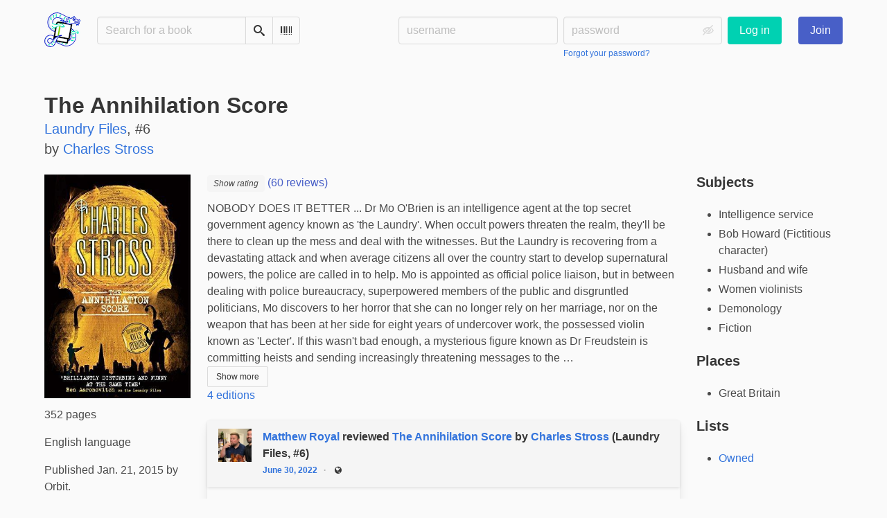

--- FILE ---
content_type: text/html; charset=utf-8
request_url: https://bookwyrm.social/book/181564/s/the-annihilation-score
body_size: 20958
content:





<!DOCTYPE html>
<html lang="en">
<head>
    <title>The Annihilation Score - BookWyrm</title>
    <meta name="viewport" content="width=device-width, initial-scale=1">
    <link href="https://bookwyrm-social.sfo3.digitaloceanspaces.com/static/css/themes/bookwyrm-light.css" rel="stylesheet" type="text/css" />

    <link rel="search" type="application/opensearchdescription+xml" href="/opensearch.xml" title="BookWyrm search" />

    <link rel="shortcut icon" type="image/x-icon" href="https://bookwyrm-social.sfo3.digitaloceanspaces.com/images/logos/886fa857d5f6b7e9.png">
    <link rel="apple-touch-icon" href="https://bookwyrm-social.sfo3.digitaloceanspaces.com/static/images/logo.png">
    <link rel="manifest" href="/manifest.json" />

    
    
    



    <meta name="twitter:card" content="summary_large_image">
    <meta name="twitter:image" content="https://bookwyrm-social.sfo3.digitaloceanspaces.com/images/previews/covers/181564-f50d2a05-53a5-490e-bf4f-e2277b60ce02_o6cd6sw_ghbSpkL_21cOKmB_bnLN8oV.jpg">
    <meta name="og:image" content="https://bookwyrm-social.sfo3.digitaloceanspaces.com/images/previews/covers/181564-f50d2a05-53a5-490e-bf4f-e2277b60ce02_o6cd6sw_ghbSpkL_21cOKmB_bnLN8oV.jpg">


<meta name="twitter:title" content="The Annihilation Score - BookWyrm">
<meta name="og:title" content="The Annihilation Score - BookWyrm">


<meta name="twitter:description" content="NOBODY DOES IT BETTER ... Dr Mo O&#x27;Brien is an intelligence agent at the top secret government agency known as &#x27;the Laundry&#x27;. When occult powers threaten the realm, they&#x27;ll be there to clean up the mess and deal with the witnesses. But the Laundry is recovering from a devastating attack and when average citizens all over the country start to develop supernatural powers, the police are called in to help. Mo is appointed as official police liaison, but in between dealing with police bureaucracy, superpowered members of the public and disgruntled politicians, Mo discovers to her horror that she can no longer rely on her marriage, nor on the weapon that has been at her side for eight years of undercover work, the possessed violin known as &#x27;Lecter&#x27;. If this wasn&#x27;t bad enough, a mysterious figure known as Dr Freudstein is committing heists and sending increasingly threatening messages to the police. Who is Freudstein and what is he planning?">
<meta name="og:description" content="NOBODY DOES IT BETTER ... Dr Mo O&#x27;Brien is an intelligence agent at the top secret government agency known as &#x27;the Laundry&#x27;. When occult powers threaten the realm, they&#x27;ll be there to clean up the mess and deal with the witnesses. But the Laundry is recovering from a devastating attack and when average citizens all over the country start to develop supernatural powers, the police are called in to help. Mo is appointed as official police liaison, but in between dealing with police bureaucracy, superpowered members of the public and disgruntled politicians, Mo discovers to her horror that she can no longer rely on her marriage, nor on the weapon that has been at her side for eight years of undercover work, the possessed violin known as &#x27;Lecter&#x27;. If this wasn&#x27;t bad enough, a mysterious figure known as Dr Freudstein is committing heists and sending increasingly threatening messages to the police. Who is Freudstein and what is he planning?">


    
    <meta name="DC.Identifier" content="URN:ISBN:9780356505312" /><meta name="DC.Identifier" content="URN:OCLC:908913117" /><meta name="DC.Identifier" content="URN:Goodreads:23154785" /><meta name="DC.Language" content="English" /><meta name="DC.Type" content="Book" /><meta name="DC.Title" content="The Annihilation Score" /><meta name="DC.Publisher" content="Orbit" /><meta name="DC.Date" content="2015-01-21" /><meta name="DC.Description" content="NOBODY DOES IT BETTER ... Dr Mo O&#x27;Brien is an intelligence agent at the top secret government agency known as &#x27;the Laundry&#x27;. When occult powers threaten the realm, they&#x27;ll be there to clean up the mess and deal with the witnesses. But the Laundry is recovering from a devastating attack and when average citizens all over the country start to develop supernatural powers, the police are called in to help. Mo is appointed as official police liaison, but in between dealing with police bureaucracy, superpowered members of the public and disgruntled politicians, Mo discovers to her horror that she can no longer rely on her marriage, nor on the weapon that has been at her side for eight years of undercover work, the possessed violin known as &#x27;Lecter&#x27;. If this wasn&#x27;t bad enough, a mysterious figure known as Dr Freudstein is committing heists and sending increasingly threatening messages to the police. Who is Freudstein and what is he planning?" /><meta name="DC.Creator" content="Charles Stross" />

</head>
<body>

<nav class="navbar" aria-label="main navigation">
    <div class="container">
        
        
        <div class="navbar-brand">
            <a class="navbar-item" href="/">
                <img class="image logo" src="https://bookwyrm-social.sfo3.digitaloceanspaces.com/static/images/logo-small.png" alt="BookWyrm home page" loading="lazy" decoding="async">
            </a>
            <form class="navbar-item column is-align-items-start pt-5" action="/search">
                <div class="field has-addons">
                    <div class="control">
                        
                            
                        
                        <input aria-label="Search for a book" id="tour-search" class="input" type="text" name="q" placeholder="Search for a book" value="" spellcheck="false">
                    </div>
                    <div class="control">
                        <button class="button" type="submit">
                            <span class="icon icon-search" title="Search">
                                <span class="is-sr-only">Search</span>
                            </span>
                        </button>
                    </div>
                    <div class="control">
                        <button class="button" type="button" data-modal-open="barcode-scanner-modal">
                            <span class="icon icon-barcode" title="Scan Barcode" id="tour-barcode">
                                <span class="is-sr-only">Scan Barcode</span>
                            </span>
                        </button>
                    </div>
                </div>
            </form>
            

<div class="modal " id="barcode-scanner-modal">
    <div class="modal-background" data-modal-close></div>
    <div class="modal-card" role="dialog" aria-modal="true" tabindex="-1" aria-described-by="barcode-scanner-modal_header">
        <header class="modal-card-head">
            <h2 class="modal-card-title mb-0" id="barcode-scanner-modal_header">
                
    
        Scan Barcode
    

            </h2>
            <button
                type="button"
                class="delete"
                aria-label="Close"
                data-modal-close
            ></button>
        </header>

        
        <section class="modal-card-body">
            
    <div class="block">
        <div id="barcode-scanner"></div>
    </div>

    <div id="barcode-camera-list" class="select is-small">
        <select>
        </select>
    </div>
    <template id="barcode-grant-access">
        <span class="icon icon-lock"></span>
        <span class="is-size-5">Requesting camera...</span><br/>
        <span>Grant access to the camera to scan a book's barcode.</span>
    </template>
    <template id="barcode-access-denied">
        <span class="icon icon-warning"></span>
        <span class="is-size-5">Access denied</span><br/>
        <span>Could not access camera</span>
    </template>
    <template id="barcode-scanning">
        <span class="icon icon-barcode"></span>
        <span class="is-size-5">Scanning...</span><br/>
        <span>Align your book's barcode with the camera.</span><span class="isbn"></span>
    </template>
    <template id="barcode-found">
        <span class="icon icon-check"></span>
        <span class="is-size-5">ISBN scanned</span><br/>
        Searching for book: <span class="isbn"></span>...
    </template>
    <div id="barcode-status" class="block"></div>

        </section>
        <footer class="modal-card-foot">
            
    <button class="button" type="button" data-modal-close>Cancel</button>

        </footer>
        
    </div>
    <button
        type="button"
        class="modal-close is-large"
        aria-label="Close"
        data-modal-close
    ></button>
</div>


            <button
                type="button"
                tabindex="0"
                class="navbar-burger pulldown-menu my-4 is-flex-touch is-align-items-center is-justify-content-center"
                data-controls="main_nav"
                aria-expanded="false"
                aria-label="Main navigation menu"
            >
                <i class="icon-dots-three-vertical" aria-hidden="true"></i>

                <strong
                    class="is-hidden  tag is-small px-1"
                    data-poll-wrapper
                >
                    <span class="is-sr-only">Notifications</span>
                    <strong data-poll="notifications" class="has-text-white">
                        
                    </strong>
                </strong>
            </button>
        </div>
        <div class="navbar-menu" id="main_nav">
            <div class="navbar-start" id="tour-navbar-start">
                
            </div>

            <div class="navbar-end">
            
                <div class="navbar-item pt-5 pb-0">
                    
                    <div class="columns">
                        <div class="column">
                            <form name="login" method="post" action="/login?next=/book/181564/s/the-annihilation-score">
                                <input type="hidden" name="csrfmiddlewaretoken" value="7VL6nPFrjZ4s5v9D2JnXDi6lsStbXtuExOo42EdpyZVdyT1hUJEEf6fZs2Lc26QA">
                                <div class="columns is-variable is-1">
                                    <div class="column">
                                        <label class="is-sr-only" for="id_localname">Username:</label>
                                        <input type="text" name="localname" maxlength="150" class="input" required="" id="id_localname" placeholder="username">
                                    </div>
                                    <div class="column">
                                        <label class="is-sr-only" for="id_password">Password:</label>
                                        <div class="control has-icons-right">
                                            <input type="password" name="password" maxlength="128" class="input" required="" id="id_password" placeholder="password">
                                            <span data-password-icon data-for="id_password" class="icon is-right is-clickable">
                                                <button type="button" aria-controls="id_password" class="icon-eye-blocked" title="Show/Hide password"></button>
                                            </span>
                                        </div>
                                        <p class="help"><a href="/password-reset">Forgot your password?</a></p>
                                    </div>
                                    <div class="column is-narrow">
                                        <button class="button is-primary" type="submit">Log in</button>
                                    </div>
                                </div>
                            </form>
                        </div>
                        
                        <div class="column is-narrow">
                            <a href="/" class="button is-link">
                                Join
                            </a>
                        </div>
                        
                    </div>
                    
                </div>
                
            </div>
        </div>
        
        
    </div>
</nav>



<main class="section is-flex-grow-1">
    <div class="container">
        
            
            
            



<div class="block" itemscope itemtype="https://schema.org/Book">
    <div class="columns is-mobile">
        <div class="column">
            <h1 class="title" itemprop="name" dir="auto">
                The Annihilation Score
            </h1>

            
                <p class="subtitle title is-5">
                    

                    
                        <span itemprop="isPartOf" itemscope itemtype="https://schema.org/BookSeries"><a href="/series/by/2476?series_name=Laundry%20Files"
                               itemprop="url"><span itemprop="name">Laundry Files</span></a></span><span>, #</span><span itemprop="position">6</span>
                    
                </p>
            

            
                <div class="subtitle" dir="auto">
                    by <a
        href="/author/2476/s/charles-stross"
        class="author "
        itemprop="author"
        itemscope
        itemtype="https://schema.org/Thing"
    ><span
        itemprop="name"
        >Charles Stross</span></a>

                </div>
            
        </div>

        
    </div>

    <div class="columns">
        <div class="column is-one-fifth">
            

            
                <button type="button" data-modal-open="cover_show_modal" class="cover-container is-h-m-mobile is-relative">
                <picture class="cover-container is-h-m-mobile"><img
                alt="Charles Stross: The Annihilation Score (2015, Orbit)"
                class="book-cover"
                itemprop="thumbnailUrl"
                src="https://bookwyrm-social.sfo3.digitaloceanspaces.com/images/covers/7cf5a9d6-ab00-4d41-9b91-09bfe95e5b5f.jpeg"
            ></picture>

                    <span class="button-invisible-overlay has-text-centered">
                        Click to enlarge
                    </span>
                </button>
                


<div class="modal" id="cover_show_modal">
    <div class="modal-background" data-modal-close></div><!-- modal background -->
    <div class="modal-card is-align-items-center" role="dialog" aria-modal="true" tabindex="-1" aria-label="Book cover preview">
        <div class="cover-container">
            <img class="book-cover" src="https://bookwyrm-social.sfo3.digitaloceanspaces.com/images/covers/7cf5a9d6-ab00-4d41-9b91-09bfe95e5b5f.jpeg" itemprop="thumbnailUrl" alt="" loading="lazy" decoding="async">
        </div>
    </div>
    <button type="button" data-modal-close class="modal-close is-large" aria-label="Close"></button>
</div>

            

            





            <div class="mb-3" id="tour-shelve-button">
                




            </div>

            <section class="is-clipped">
                
                    <div class="content">
                        <meta itemprop="numberOfPages" content="352"><p>
    
        352 pages
    
</p><meta itemprop="inLanguage" content="English"><p>
        
            English language
        
    </p><meta
        itemprop="datePublished"
        content="2015-01-21"
    ><p><meta itemprop="publisher" content="Orbit">
        
    

    
    
        Published Jan. 21, 2015 by Orbit.
    
    
</p>

                    </div>

                    <div class="my-3">
                        <dl><div class="is-flex is-flex-wrap-wrap"><dt class="mr-1">ISBN:</dt><dd itemprop="isbn" class="mr-1" id="isbn_content">978-0-356-50531-2</dd><div><button class="button is-small" data-copywithtooltip data-content-id="isbn_content" data-tooltip-id="isbn_tooltip"><span class="icon icon-copy" title="Copy ISBN"><span class="is-sr-only">Copy ISBN</span></span></button><span class="copy-tooltip" id="isbn_tooltip">Copied ISBN!</span></div></div><div class="is-flex is-flex-wrap-wrap"><dt class="mr-1">OCLC Number:</dt><dd>908913117</dd></div><div class="is-flex is-flex-wrap-wrap"><dt class="mr-1">Goodreads:</dt><dd>23154785</dd></div></dl>

                    </div>
                

                
                
                <p>
                    <a href="https://openlibrary.org/books/OL29549840M" target="_blank" rel="nofollow noopener noreferrer">
                        View on OpenLibrary
                    </a>
                    
                </p>
                
                
                <p>
                    <a href="https://inventaire.io/entity/isbn:9780356505312" target="_blank" rel="nofollow noopener noreferrer">
                        View on Inventaire
                    </a>

                    
                </p>
                
                
                
            </section>
        </div>

        <div class="column is-three-fifths">
            <div class="block">
                <div
                    class="field is-grouped"
                    itemprop="aggregateRating"
                    itemscope
                    itemtype="https://schema.org/AggregateRating"
                >
                    <meta itemprop="ratingValue" content="4.0">
                    <meta itemprop="reviewCount" content="60">
                    
                    
                    <a href="#reviews" class="has-text-link">
                    
                    <span>
                        <span class="stars tag"><button type="button" data-controls="rating-0ec25aa72-b882-4800-b6a6-6141e311ba3a" id="rating-button-0ec25aa72-b882-4800-b6a6-6141e311ba3a" aria-pressed="false" data-disappear><em>Show rating </em></button><span class="is-hidden" id="rating-0ec25aa72-b882-4800-b6a6-6141e311ba3a"><span class="is-sr-only">
                4 stars
            </span><span
                    class="
                        icon is-small mr-1
                        icon-star-full
                    "
                    aria-hidden="true"
                ></span><span
                    class="
                        icon is-small mr-1
                        icon-star-full
                    "
                    aria-hidden="true"
                ></span><span
                    class="
                        icon is-small mr-1
                        icon-star-full
                    "
                    aria-hidden="true"
                ></span><span
                    class="
                        icon is-small mr-1
                        icon-star-half
                    "
                    aria-hidden="true"
                ></span><span
                    class="
                        icon is-small mr-1
                        icon-star-empty
                    "
                    aria-hidden="true"
                ></span></span></span>


                        (60 reviews)
                    </span>
                    
                    </a>
                    
                </div>

                
                    





    
        
            
                
                    <div id="hide_full_04e01541e-8572-44a9-aad9-91b5d7d0241a">
                        <div class="content" id="trimmed_04e01541e-8572-44a9-aad9-91b5d7d0241a">
                            <div dir="auto" class="preserve-whitespace"><p>NOBODY DOES IT BETTER ... Dr Mo O&#x27;Brien is an intelligence agent at the top secret government agency known as &#x27;the Laundry&#x27;. When occult powers threaten the realm, they&#x27;ll be there to clean up the mess and deal with the witnesses. But the Laundry is recovering from a devastating attack and when average citizens all over the country start to develop supernatural powers, the police are called in to help. Mo is appointed as official police liaison, but in between dealing with police bureaucracy, superpowered members of the public and disgruntled politicians, Mo discovers to her horror that she can no longer rely on her marriage, nor on the weapon that has been at her side for eight years of undercover work, the possessed violin known as &#x27;Lecter&#x27;. If this wasn&#x27;t bad enough, a mysterious figure known as Dr Freudstein is committing heists and sending increasingly threatening messages to the …</p></div>

                            <div>
                            
                                
                                

<button
    
        type="button"
    
    class="button is-small hide-active"
    data-controls="full_04e01541e-8572-44a9-aad9-91b5d7d0241a"
    
    
    
    aria-pressed="false"
    
    >

    
    <span>Show more</span>
    
</button>



                            
                            </div>
                        </div>
                    </div>
                    
                    <div id="full_04e01541e-8572-44a9-aad9-91b5d7d0241a" class="is-hidden">
                        <div class="content">
                            <div
                                dir="auto"
                                class="preserve-whitespace"
                                itemprop="abstract"
                            >
                                <p>NOBODY DOES IT BETTER ... Dr Mo O'Brien is an intelligence agent at the top secret government agency known as 'the Laundry'. When occult powers threaten the realm, they'll be there to clean up the mess and deal with the witnesses. But the Laundry is recovering from a devastating attack and when average citizens all over the country start to develop supernatural powers, the police are called in to help. Mo is appointed as official police liaison, but in between dealing with police bureaucracy, superpowered members of the public and disgruntled politicians, Mo discovers to her horror that she can no longer rely on her marriage, nor on the weapon that has been at her side for eight years of undercover work, the possessed violin known as 'Lecter'. If this wasn't bad enough, a mysterious figure known as Dr Freudstein is committing heists and sending increasingly threatening messages to the police. Who is Freudstein and what is he planning?</p>
                            </div>

                            <div>
                                
                                

<button
    
        type="button"
    
    class="button is-small hide-inactive"
    data-controls="full_04e01541e-8572-44a9-aad9-91b5d7d0241a"
    
    
    
    aria-pressed="false"
    
    >

    
    <span>Show less</span>
    
</button>



                            </div>
                        </div>
                    </div>
                    
                
            
        
    


                

                


                
                <p>
                    <a href="/book/181563/editions" id="tour-other-editions-link">
                        4 editions
                    </a>
                </p>
                
            </div>

            
            <div class="block">
                
                
            </div>

            
            <div class="block" id="reviews">
                

                
                    <div
                        class="block"
                        
                        itemprop="review"
                        itemscope
                        itemtype="https://schema.org/Review"
                        
                    >
                        



    
        <article class="card">
    <header class="card-header">
        
<div
    class="card-header-title has-background-secondary is-block"
    
>
    




<div class="media">
    <figure class="media-left" aria-hidden="true">
        <a class="image is-48x48" href="/user/masyukun@books.theunseen.city" tabindex="-1">
            

<img
    class="avatar image is-48x48"
    src="https://bookwyrm-social.sfo3.digitaloceanspaces.com/images/avatars/247c0438-89e2-40cf-9237-a39d1c7e4ac9.jpeg"
    aria-hidden="true"
    alt="avatar for masyukun@books.theunseen.city"
    loading="lazy"
    decoding="async"
>

        </a>
    </figure>

    <div class="media-content">
        <h3 class="has-text-weight-bold">
            <span
                itemprop="author"
                itemscope
                itemtype="https://schema.org/Person"
            >
                
                    <meta itemprop="image" content="/images/avatars/247c0438-89e2-40cf-9237-a39d1c7e4ac9.jpeg">
                

                <a
                    href="/user/masyukun@books.theunseen.city"
                    itemprop="url"
                >
                    <span itemprop="name">Matthew Royal</span>
                </a>
            </span>

            reviewed <a href="/book/181564/s/the-annihilation-score">The Annihilation Score</a> by <a href="/author/2476/s/charles-stross">Charles Stross</a>





(Laundry Files, #6)

        </h3>
        <div class="breadcrumb has-dot-separator is-small">
            <ul class="is-flex is-align-items-center">
                <li>
                    <a href="https://books.theunseen.city/user/masyukun/review/20619">
                        June 30, 2022
                    </a>
                </li>

                

                

                <li>
                

<span class="icon icon-globe" title="Public">
    <span class="is-sr-only">Public</span>
</span>



                </li>
            </ul>
        </div>
    </div>
</div>

</div>

    </header>

    
    <section class="card-content">
        



    







    <div class="columns is-gapless">
        

        <article class="column ml-3-tablet my-3-mobile is-clipped">
            
            <header class="mb-2">
                <h3
                    class="title is-5 has-subtitle"
                    dir="auto"
                    itemprop="name"
                >
                    Review of &#x27;The annihilation score&#x27; on &#x27;Goodreads&#x27;
                </h3>

                <h4 class="subtitle is-6">
                    <span
                        class="is-hidden"
                        
                            itemprop="reviewRating"
                            itemscope
                            itemtype="https://schema.org/Rating"
                        
                    >
                        <meta itemprop="ratingValue" content="2">
                    </span>
                    <span class="stars tag"><button type="button" data-controls="rating-03f07eb29-2b16-4264-ab6d-5e6899f70be8" id="rating-button-03f07eb29-2b16-4264-ab6d-5e6899f70be8" aria-pressed="false" data-disappear><em>Show rating </em></button><span class="is-hidden" id="rating-03f07eb29-2b16-4264-ab6d-5e6899f70be8"><span class="is-sr-only">
                2 stars
            </span><span
                    class="
                        icon is-small mr-1
                        icon-star-full
                    "
                    aria-hidden="true"
                ></span><span
                    class="
                        icon is-small mr-1
                        icon-star-full
                    "
                    aria-hidden="true"
                ></span><span
                    class="
                        icon is-small mr-1
                        icon-star-empty
                    "
                    aria-hidden="true"
                ></span><span
                    class="
                        icon is-small mr-1
                        icon-star-empty
                    "
                    aria-hidden="true"
                ></span><span
                    class="
                        icon is-small mr-1
                        icon-star-empty
                    "
                    aria-hidden="true"
                ></span></span></span>

                </h4>
            </header>
            

            

            <div
                
            >
                

                
                    
                        





    
        
            
                
                    <div id="hide_full_0f2695a9d-43ac-4eda-9a97-996628ff0298">
                        <div class="content" id="trimmed_0f2695a9d-43ac-4eda-9a97-996628ff0298">
                            <div dir="auto" class="preserve-whitespace"><p>I love the Laundry Files. The premise mixing Computer Science with demonology is brilliant. The narration from snarky ol&#x27; Bob is enjoyable. But honestly, I had to force myself to keep trudging through this installment of the Laundry series, fueled by the memory of how good the previous books were.<br><br>The narration is by Bob&#x27;s wife Mo, but it still sounds like Bob; Mo doesn&#x27;t consistently have her own voice. Most of the scenes are attending interminable meetings with none of the sharp efficiency of the previous book on vampire executives. They are obligatory, tedious, and joyless. Some books late in a series consist of nothing but monologuing dinner party scenes: this book falls into that trap. The content is ok, but needs a rewrite from telling to showing.<br><br>Sadly, this series has been demoted from the top of my &quot;save it so you can savor it&quot; list to my …</p></div>

                            <div>
                            
                                
                                

<button
    
        type="button"
    
    class="button is-small hide-active"
    data-controls="full_0f2695a9d-43ac-4eda-9a97-996628ff0298"
    
    
    
    aria-pressed="false"
    
    >

    
    <span>Show more</span>
    
</button>



                            
                            </div>
                        </div>
                    </div>
                    
                    <div id="full_0f2695a9d-43ac-4eda-9a97-996628ff0298" class="is-hidden">
                        <div class="content">
                            <div
                                dir="auto"
                                class="preserve-whitespace"
                                itemprop="reviewBody"
                            >
                                <p>I love the Laundry Files. The premise mixing Computer Science with demonology is brilliant. The narration from snarky ol' Bob is enjoyable. But honestly, I had to force myself to keep trudging through this installment of the Laundry series, fueled by the memory of how good the previous books were.<br><br>The narration is by Bob's wife Mo, but it still sounds like Bob; Mo doesn't consistently have her own voice. Most of the scenes are attending interminable meetings with none of the sharp efficiency of the previous book on vampire executives. They are obligatory, tedious, and joyless. Some books late in a series consist of nothing but monologuing dinner party scenes: this book falls into that trap. The content is ok, but needs a rewrite from telling to showing.<br><br>Sadly, this series has been demoted from the top of my "save it so you can savor it" list to my bedtime book.</p>
                            </div>

                            <div>
                                
                                

<button
    
        type="button"
    
    class="button is-small hide-inactive"
    data-controls="full_0f2695a9d-43ac-4eda-9a97-996628ff0298"
    
    
    
    aria-pressed="false"
    
    >

    
    <span>Show less</span>
    
</button>



                            </div>
                        </div>
                    </div>
                    
                
            
        
    


                    
                

                

                
            </div>
        </article>
    </div>







    </section>
    

    <footer class="card-footer has-background-tertiary">
        


    <div class="card-footer-item">
        <a href="/login">
            <span class="icon icon-comment is-small" title="Reply">
                <span class="is-sr-only">Reply</span>
            </span>

            <span class="icon icon-boost is-small ml-4" title="Boost status">
                <span class="is-sr-only">Boost status</span>
            </span>

            <span class="icon icon-heart is-small ml-4" title="Like status">
                <span class="is-sr-only">Like status</span>
            </span>
        </a>
    </div>



    </footer>

    


</article>

    


                    </div>
                
                    <div
                        class="block"
                        
                        itemprop="review"
                        itemscope
                        itemtype="https://schema.org/Review"
                        
                    >
                        



    
        <article class="card">
    <header class="card-header">
        
<div
    class="card-header-title has-background-secondary is-block"
    
>
    




<div class="media">
    <figure class="media-left" aria-hidden="true">
        <a class="image is-48x48" href="/user/franksting" tabindex="-1">
            

<img
    class="avatar image is-48x48"
    src="https://bookwyrm-social.sfo3.digitaloceanspaces.com/images/avatars/685d5725-f03c-4557-91b2-3c06c408b093.jpeg"
    aria-hidden="true"
    alt="avatar for franksting"
    loading="lazy"
    decoding="async"
>

        </a>
    </figure>

    <div class="media-content">
        <h3 class="has-text-weight-bold">
            <span
                itemprop="author"
                itemscope
                itemtype="https://schema.org/Person"
            >
                
                    <meta itemprop="image" content="/images/avatars/685d5725-f03c-4557-91b2-3c06c408b093.jpeg">
                

                <a
                    href="/user/franksting"
                    itemprop="url"
                >
                    <span itemprop="name">franksbooks</span>
                </a>
            </span>

            reviewed <a href="/book/181564/s/the-annihilation-score">The Annihilation Score</a> by <a href="/author/2476/s/charles-stross">Charles Stross</a>





(Laundry Files, #6)

        </h3>
        <div class="breadcrumb has-dot-separator is-small">
            <ul class="is-flex is-align-items-center">
                <li>
                    <a href="https://bookwyrm.social/user/franksting/review/1732962#anchor-1732962">
                        June 7, 2021
                    </a>
                </li>

                

                

                <li>
                

<span class="icon icon-globe" title="Public">
    <span class="is-sr-only">Public</span>
</span>



                </li>
            </ul>
        </div>
    </div>
</div>

</div>

    </header>

    
    <section class="card-content">
        



    







    <div class="columns is-gapless">
        

        <article class="column ml-3-tablet my-3-mobile is-clipped">
            
            <header class="mb-2">
                <h3
                    class="title is-5 has-subtitle"
                    dir="auto"
                    itemprop="name"
                >
                    Review of &#x27;The Annihilation Score (Laundry Files, #6)&#x27; on &#x27;Goodreads&#x27;
                </h3>

                <h4 class="subtitle is-6">
                    <span
                        class="is-hidden"
                        
                            itemprop="reviewRating"
                            itemscope
                            itemtype="https://schema.org/Rating"
                        
                    >
                        <meta itemprop="ratingValue" content="3">
                    </span>
                    <span class="stars tag"><button type="button" data-controls="rating-0aa67b7c7-8a99-4b2c-8686-4b682e202e5f" id="rating-button-0aa67b7c7-8a99-4b2c-8686-4b682e202e5f" aria-pressed="false" data-disappear><em>Show rating </em></button><span class="is-hidden" id="rating-0aa67b7c7-8a99-4b2c-8686-4b682e202e5f"><span class="is-sr-only">
                3 stars
            </span><span
                    class="
                        icon is-small mr-1
                        icon-star-full
                    "
                    aria-hidden="true"
                ></span><span
                    class="
                        icon is-small mr-1
                        icon-star-full
                    "
                    aria-hidden="true"
                ></span><span
                    class="
                        icon is-small mr-1
                        icon-star-full
                    "
                    aria-hidden="true"
                ></span><span
                    class="
                        icon is-small mr-1
                        icon-star-empty
                    "
                    aria-hidden="true"
                ></span><span
                    class="
                        icon is-small mr-1
                        icon-star-empty
                    "
                    aria-hidden="true"
                ></span></span></span>

                </h4>
            </header>
            

            

            <div
                
            >
                

                
                    
                        





    
        
            
                
                    <div class="content">
                        <div
                            dir="auto"
                            class="preserve-whitespace"
                            itemprop="reviewBody"
                        >
                            <p>dr. o’brien is a wonderful character, its just a pity that despite the length of the book, so few of the others were developed in any way.<br>The narrative style, which became dull and treacly far too often, didn’t leave enough time to do so, perhaps? <br>Cops though, never ever. </p>
                        </div>
                    </div>
                
            
        
    


                    
                

                

                
            </div>
        </article>
    </div>







    </section>
    

    <footer class="card-footer has-background-tertiary">
        


    <div class="card-footer-item">
        <a href="/login">
            <span class="icon icon-comment is-small" title="Reply">
                <span class="is-sr-only">Reply</span>
            </span>

            <span class="icon icon-boost is-small ml-4" title="Boost status">
                <span class="is-sr-only">Boost status</span>
            </span>

            <span class="icon icon-heart is-small ml-4" title="Like status">
                <span class="is-sr-only">Like status</span>
            </span>
        </a>
    </div>



    </footer>

    


</article>

    


                    </div>
                
                    <div
                        class="block"
                        
                        itemprop="review"
                        itemscope
                        itemtype="https://schema.org/Review"
                        
                    >
                        



    
        <article class="card">
    <header class="card-header">
        
<div
    class="card-header-title has-background-secondary is-block"
    
>
    




<div class="media">
    <figure class="media-left" aria-hidden="true">
        <a class="image is-48x48" href="/user/wetdryvac" tabindex="-1">
            

<img
    class="avatar image is-48x48"
    src="https://bookwyrm-social.sfo3.digitaloceanspaces.com/images/avatars/90877cfa-c584-4207-aa18-33128ceb933c.png"
    aria-hidden="true"
    alt="avatar for wetdryvac"
    loading="lazy"
    decoding="async"
>

        </a>
    </figure>

    <div class="media-content">
        <h3 class="has-text-weight-bold">
            <span
                itemprop="author"
                itemscope
                itemtype="https://schema.org/Person"
            >
                
                    <meta itemprop="image" content="/images/avatars/90877cfa-c584-4207-aa18-33128ceb933c.png">
                

                <a
                    href="/user/wetdryvac"
                    itemprop="url"
                >
                    <span itemprop="name">Wetdryvac</span>
                </a>
            </span>

            reviewed <a href="/book/181564/s/the-annihilation-score">The Annihilation Score</a> by <a href="/author/2476/s/charles-stross">Charles Stross</a>





(Laundry Files, #6)

        </h3>
        <div class="breadcrumb has-dot-separator is-small">
            <ul class="is-flex is-align-items-center">
                <li>
                    <a href="https://bookwyrm.social/user/wetdryvac/review/76773#anchor-76773">
                        July 29, 2017
                    </a>
                </li>

                

                

                <li>
                

<span class="icon icon-globe" title="Public">
    <span class="is-sr-only">Public</span>
</span>



                </li>
            </ul>
        </div>
    </div>
</div>

</div>

    </header>

    
    <section class="card-content">
        



    







    <div class="columns is-gapless">
        

        <article class="column ml-3-tablet my-3-mobile is-clipped">
            
            <header class="mb-2">
                <h3
                    class="title is-5 has-subtitle"
                    dir="auto"
                    itemprop="name"
                >
                    Review of &#x27;The annihilation score&#x27; on &#x27;Goodreads&#x27;
                </h3>

                <h4 class="subtitle is-6">
                    <span
                        class="is-hidden"
                        
                            itemprop="reviewRating"
                            itemscope
                            itemtype="https://schema.org/Rating"
                        
                    >
                        <meta itemprop="ratingValue" content="4">
                    </span>
                    <span class="stars tag"><button type="button" data-controls="rating-0a5637c11-d9bb-4f2d-958c-632d4589d9eb" id="rating-button-0a5637c11-d9bb-4f2d-958c-632d4589d9eb" aria-pressed="false" data-disappear><em>Show rating </em></button><span class="is-hidden" id="rating-0a5637c11-d9bb-4f2d-958c-632d4589d9eb"><span class="is-sr-only">
                4 stars
            </span><span
                    class="
                        icon is-small mr-1
                        icon-star-full
                    "
                    aria-hidden="true"
                ></span><span
                    class="
                        icon is-small mr-1
                        icon-star-full
                    "
                    aria-hidden="true"
                ></span><span
                    class="
                        icon is-small mr-1
                        icon-star-full
                    "
                    aria-hidden="true"
                ></span><span
                    class="
                        icon is-small mr-1
                        icon-star-full
                    "
                    aria-hidden="true"
                ></span><span
                    class="
                        icon is-small mr-1
                        icon-star-empty
                    "
                    aria-hidden="true"
                ></span></span></span>

                </h4>
            </header>
            

            

            <div
                
            >
                

                
                    
                        





    
        
            
                
                    <div class="content">
                        <div
                            dir="auto"
                            class="preserve-whitespace"
                            itemprop="reviewBody"
                        >
                            <p>Really liked it, but an odd departure from the feel of the prior books. Probably unavoidable, given the character shift, but... <em>shrugs</em> Still fun.</p>
                        </div>
                    </div>
                
            
        
    


                    
                

                

                
            </div>
        </article>
    </div>







    </section>
    

    <footer class="card-footer has-background-tertiary">
        


    <div class="card-footer-item">
        <a href="/login">
            <span class="icon icon-comment is-small" title="Reply">
                <span class="is-sr-only">Reply</span>
            </span>

            <span class="icon icon-boost is-small ml-4" title="Boost status">
                <span class="is-sr-only">Boost status</span>
            </span>

            <span class="icon icon-heart is-small ml-4" title="Like status">
                <span class="is-sr-only">Like status</span>
            </span>
        </a>
    </div>



    </footer>

    


</article>

    


                    </div>
                
                    <div
                        class="block"
                        
                        itemprop="review"
                        itemscope
                        itemtype="https://schema.org/Review"
                        
                    >
                        



    
        <article class="card">
    <header class="card-header">
        
<div
    class="card-header-title has-background-secondary is-block"
    
>
    




<div class="media">
    <figure class="media-left" aria-hidden="true">
        <a class="image is-48x48" href="/user/jasonmolenda" tabindex="-1">
            

<img
    class="avatar image is-48x48"
    src="https://bookwyrm-social.sfo3.digitaloceanspaces.com/images/avatars/4a0b36c0-d593-47ad-91a3-9c51e3b0dc09.jpeg"
    aria-hidden="true"
    alt="avatar for jasonmolenda"
    loading="lazy"
    decoding="async"
>

        </a>
    </figure>

    <div class="media-content">
        <h3 class="has-text-weight-bold">
            <span
                itemprop="author"
                itemscope
                itemtype="https://schema.org/Person"
            >
                
                    <meta itemprop="image" content="/images/avatars/4a0b36c0-d593-47ad-91a3-9c51e3b0dc09.jpeg">
                

                <a
                    href="/user/jasonmolenda"
                    itemprop="url"
                >
                    <span itemprop="name">Jason Molenda</span>
                </a>
            </span>

            reviewed <a href="/book/181564/s/the-annihilation-score">The Annihilation Score</a> by <a href="/author/2476/s/charles-stross">Charles Stross</a>





(Laundry Files, #6)

        </h3>
        <div class="breadcrumb has-dot-separator is-small">
            <ul class="is-flex is-align-items-center">
                <li>
                    <a href="https://bookwyrm.social/user/jasonmolenda/review/1882179#anchor-1882179">
                        July 3, 2016
                    </a>
                </li>

                

                

                <li>
                

<span class="icon icon-globe" title="Public">
    <span class="is-sr-only">Public</span>
</span>



                </li>
            </ul>
        </div>
    </div>
</div>

</div>

    </header>

    
    <section class="card-content">
        



    







    <div class="columns is-gapless">
        

        <article class="column ml-3-tablet my-3-mobile is-clipped">
            
            <header class="mb-2">
                <h3
                    class="title is-5 has-subtitle"
                    dir="auto"
                    itemprop="name"
                >
                    Review of &#x27;The Annihilation Score (Laundry Files, #6)&#x27; on &#x27;Goodreads&#x27;
                </h3>

                <h4 class="subtitle is-6">
                    <span
                        class="is-hidden"
                        
                            itemprop="reviewRating"
                            itemscope
                            itemtype="https://schema.org/Rating"
                        
                    >
                        <meta itemprop="ratingValue" content="3">
                    </span>
                    <span class="stars tag"><button type="button" data-controls="rating-0a7a57d2b-0639-477c-961f-42ed9519ba33" id="rating-button-0a7a57d2b-0639-477c-961f-42ed9519ba33" aria-pressed="false" data-disappear><em>Show rating </em></button><span class="is-hidden" id="rating-0a7a57d2b-0639-477c-961f-42ed9519ba33"><span class="is-sr-only">
                3 stars
            </span><span
                    class="
                        icon is-small mr-1
                        icon-star-full
                    "
                    aria-hidden="true"
                ></span><span
                    class="
                        icon is-small mr-1
                        icon-star-full
                    "
                    aria-hidden="true"
                ></span><span
                    class="
                        icon is-small mr-1
                        icon-star-full
                    "
                    aria-hidden="true"
                ></span><span
                    class="
                        icon is-small mr-1
                        icon-star-empty
                    "
                    aria-hidden="true"
                ></span><span
                    class="
                        icon is-small mr-1
                        icon-star-empty
                    "
                    aria-hidden="true"
                ></span></span></span>

                </h4>
            </header>
            

            

            <div
                
            >
                

                
                    
                        





    
        
            
                
                    <div id="hide_full_0ac1de365-5af6-46dc-aa1a-a13a25a3156f">
                        <div class="content" id="trimmed_0ac1de365-5af6-46dc-aa1a-a13a25a3156f">
                            <div dir="auto" class="preserve-whitespace"><p>I thought this was prob the most disappointing in the series. I was happy to see the protagonist shift in this book but wasn&#x27;t digging where it went. Still, I&#x27;ll be reading the next book in the series with high hopes. </p></div>

                            <div>
                            
                                
                                

<button
    
        type="button"
    
    class="button is-small hide-active"
    data-controls="full_0ac1de365-5af6-46dc-aa1a-a13a25a3156f"
    
    
    
    aria-pressed="false"
    
    >

    
    <span>Show more</span>
    
</button>



                            
                            </div>
                        </div>
                    </div>
                    
                    <div id="full_0ac1de365-5af6-46dc-aa1a-a13a25a3156f" class="is-hidden">
                        <div class="content">
                            <div
                                dir="auto"
                                class="preserve-whitespace"
                                itemprop="reviewBody"
                            >
                                <p>I thought this was prob the most disappointing in the series. I was happy to see the protagonist shift in this book but wasn't digging where it went. Still, I'll be reading the next book in the series with high hopes. </p>
                            </div>

                            <div>
                                
                                

<button
    
        type="button"
    
    class="button is-small hide-inactive"
    data-controls="full_0ac1de365-5af6-46dc-aa1a-a13a25a3156f"
    
    
    
    aria-pressed="false"
    
    >

    
    <span>Show less</span>
    
</button>



                            </div>
                        </div>
                    </div>
                    
                
            
        
    


                    
                

                

                
            </div>
        </article>
    </div>







    </section>
    

    <footer class="card-footer has-background-tertiary">
        


    <div class="card-footer-item">
        <a href="/login">
            <span class="icon icon-comment is-small" title="Reply">
                <span class="is-sr-only">Reply</span>
            </span>

            <span class="icon icon-boost is-small ml-4" title="Boost status">
                <span class="is-sr-only">Boost status</span>
            </span>

            <span class="icon icon-heart is-small ml-4" title="Like status">
                <span class="is-sr-only">Like status</span>
            </span>
        </a>
    </div>



    </footer>

    


</article>

    


                    </div>
                
                    <div
                        class="block"
                        
                        itemprop="review"
                        itemscope
                        itemtype="https://schema.org/Review"
                        
                    >
                        



    
        <article class="card">
    <header class="card-header">
        
<div
    class="card-header-title has-background-secondary is-block"
    
>
    




<div class="media">
    <figure class="media-left" aria-hidden="true">
        <a class="image is-48x48" href="/user/jasonmolenda" tabindex="-1">
            

<img
    class="avatar image is-48x48"
    src="https://bookwyrm-social.sfo3.digitaloceanspaces.com/images/avatars/4a0b36c0-d593-47ad-91a3-9c51e3b0dc09.jpeg"
    aria-hidden="true"
    alt="avatar for jasonmolenda"
    loading="lazy"
    decoding="async"
>

        </a>
    </figure>

    <div class="media-content">
        <h3 class="has-text-weight-bold">
            <span
                itemprop="author"
                itemscope
                itemtype="https://schema.org/Person"
            >
                
                    <meta itemprop="image" content="/images/avatars/4a0b36c0-d593-47ad-91a3-9c51e3b0dc09.jpeg">
                

                <a
                    href="/user/jasonmolenda"
                    itemprop="url"
                >
                    <span itemprop="name">Jason Molenda</span>
                </a>
            </span>

            reviewed <a href="/book/181564/s/the-annihilation-score">The Annihilation Score</a> by <a href="/author/2476/s/charles-stross">Charles Stross</a>





(Laundry Files, #6)

        </h3>
        <div class="breadcrumb has-dot-separator is-small">
            <ul class="is-flex is-align-items-center">
                <li>
                    <a href="https://bookwyrm.social/user/jasonmolenda/review/2795102#anchor-2795102">
                        July 3, 2016
                    </a>
                </li>

                

                

                <li>
                

<span class="icon icon-globe" title="Public">
    <span class="is-sr-only">Public</span>
</span>



                </li>
            </ul>
        </div>
    </div>
</div>

</div>

    </header>

    
    <section class="card-content">
        



    







    <div class="columns is-gapless">
        

        <article class="column ml-3-tablet my-3-mobile is-clipped">
            
            <header class="mb-2">
                <h3
                    class="title is-5 has-subtitle"
                    dir="auto"
                    itemprop="name"
                >
                    Review of &#x27;The Annihilation Score&#x27; on &#x27;Goodreads&#x27;
                </h3>

                <h4 class="subtitle is-6">
                    <span
                        class="is-hidden"
                        
                            itemprop="reviewRating"
                            itemscope
                            itemtype="https://schema.org/Rating"
                        
                    >
                        <meta itemprop="ratingValue" content="3">
                    </span>
                    <span class="stars tag"><button type="button" data-controls="rating-0ec0c0663-ea18-4713-a0c6-7ee2251d5bab" id="rating-button-0ec0c0663-ea18-4713-a0c6-7ee2251d5bab" aria-pressed="false" data-disappear><em>Show rating </em></button><span class="is-hidden" id="rating-0ec0c0663-ea18-4713-a0c6-7ee2251d5bab"><span class="is-sr-only">
                3 stars
            </span><span
                    class="
                        icon is-small mr-1
                        icon-star-full
                    "
                    aria-hidden="true"
                ></span><span
                    class="
                        icon is-small mr-1
                        icon-star-full
                    "
                    aria-hidden="true"
                ></span><span
                    class="
                        icon is-small mr-1
                        icon-star-full
                    "
                    aria-hidden="true"
                ></span><span
                    class="
                        icon is-small mr-1
                        icon-star-empty
                    "
                    aria-hidden="true"
                ></span><span
                    class="
                        icon is-small mr-1
                        icon-star-empty
                    "
                    aria-hidden="true"
                ></span></span></span>

                </h4>
            </header>
            

            

            <div
                
            >
                

                
                    
                        





    
        
            
                
                    <div id="hide_full_062bf66e7-2c98-4618-ba25-f0c1045d5ad8">
                        <div class="content" id="trimmed_062bf66e7-2c98-4618-ba25-f0c1045d5ad8">
                            <div dir="auto" class="preserve-whitespace"><p>I thought this was prob the most disappointing in the series. I was happy to see the protagonist shift in this book but wasn&#x27;t digging where it went. Still, I&#x27;ll be reading the next book in the series with high hopes. </p></div>

                            <div>
                            
                                
                                

<button
    
        type="button"
    
    class="button is-small hide-active"
    data-controls="full_062bf66e7-2c98-4618-ba25-f0c1045d5ad8"
    
    
    
    aria-pressed="false"
    
    >

    
    <span>Show more</span>
    
</button>



                            
                            </div>
                        </div>
                    </div>
                    
                    <div id="full_062bf66e7-2c98-4618-ba25-f0c1045d5ad8" class="is-hidden">
                        <div class="content">
                            <div
                                dir="auto"
                                class="preserve-whitespace"
                                itemprop="reviewBody"
                            >
                                <p>I thought this was prob the most disappointing in the series. I was happy to see the protagonist shift in this book but wasn't digging where it went. Still, I'll be reading the next book in the series with high hopes. </p>
                            </div>

                            <div>
                                
                                

<button
    
        type="button"
    
    class="button is-small hide-inactive"
    data-controls="full_062bf66e7-2c98-4618-ba25-f0c1045d5ad8"
    
    
    
    aria-pressed="false"
    
    >

    
    <span>Show less</span>
    
</button>



                            </div>
                        </div>
                    </div>
                    
                
            
        
    


                    
                

                

                
            </div>
        </article>
    </div>







    </section>
    

    <footer class="card-footer has-background-tertiary">
        


    <div class="card-footer-item">
        <a href="/login">
            <span class="icon icon-comment is-small" title="Reply">
                <span class="is-sr-only">Reply</span>
            </span>

            <span class="icon icon-boost is-small ml-4" title="Boost status">
                <span class="is-sr-only">Boost status</span>
            </span>

            <span class="icon icon-heart is-small ml-4" title="Like status">
                <span class="is-sr-only">Like status</span>
            </span>
        </a>
    </div>



    </footer>

    


</article>

    


                    </div>
                
                    <div
                        class="block"
                        
                        itemprop="review"
                        itemscope
                        itemtype="https://schema.org/Review"
                        
                    >
                        



    
        <article class="card">
    <header class="card-header">
        
<div
    class="card-header-title has-background-secondary is-block"
    
>
    




<div class="media">
    <figure class="media-left" aria-hidden="true">
        <a class="image is-48x48" href="/user/zkrisher" tabindex="-1">
            

<img
    class="avatar image is-48x48"
    src="https://bookwyrm-social.sfo3.digitaloceanspaces.com/images/avatars/c881a4d3-333e-4de5-9fb9-b3c17b54cc34.png"
    aria-hidden="true"
    alt="avatar for zkrisher"
    loading="lazy"
    decoding="async"
>

        </a>
    </figure>

    <div class="media-content">
        <h3 class="has-text-weight-bold">
            <span
                itemprop="author"
                itemscope
                itemtype="https://schema.org/Person"
            >
                
                    <meta itemprop="image" content="/images/avatars/c881a4d3-333e-4de5-9fb9-b3c17b54cc34.png">
                

                <a
                    href="/user/zkrisher"
                    itemprop="url"
                >
                    <span itemprop="name">Zivan</span>
                </a>
            </span>

            reviewed <a href="/book/181564/s/the-annihilation-score">The Annihilation Score</a> by <a href="/author/2476/s/charles-stross">Charles Stross</a>





(Laundry Files, #6)

        </h3>
        <div class="breadcrumb has-dot-separator is-small">
            <ul class="is-flex is-align-items-center">
                <li>
                    <a href="https://bookwyrm.social/user/zkrisher/review/7089098#anchor-7089098">
                        Oct. 1, 2015
                    </a>
                </li>

                

                

                <li>
                

<span class="icon icon-unlock" title="Unlisted">
    <span class="is-sr-only">Unlisted</span>
</span>



                </li>
            </ul>
        </div>
    </div>
</div>

</div>

    </header>

    
    <section class="card-content">
        



    







    <div class="columns is-gapless">
        

        <article class="column ml-3-tablet my-3-mobile is-clipped">
            
            <header class="mb-2">
                <h3
                    class="title is-5 has-subtitle"
                    dir="auto"
                    itemprop="name"
                >
                    Review of &#x27;The Annihilation Score&#x27; on &#x27;Goodreads&#x27;
                </h3>

                <h4 class="subtitle is-6">
                    <span
                        class="is-hidden"
                        
                            itemprop="reviewRating"
                            itemscope
                            itemtype="https://schema.org/Rating"
                        
                    >
                        <meta itemprop="ratingValue" content="4">
                    </span>
                    <span class="stars tag"><button type="button" data-controls="rating-063bcf91f-feb7-400b-b09a-cfec9f390d92" id="rating-button-063bcf91f-feb7-400b-b09a-cfec9f390d92" aria-pressed="false" data-disappear><em>Show rating </em></button><span class="is-hidden" id="rating-063bcf91f-feb7-400b-b09a-cfec9f390d92"><span class="is-sr-only">
                4 stars
            </span><span
                    class="
                        icon is-small mr-1
                        icon-star-full
                    "
                    aria-hidden="true"
                ></span><span
                    class="
                        icon is-small mr-1
                        icon-star-full
                    "
                    aria-hidden="true"
                ></span><span
                    class="
                        icon is-small mr-1
                        icon-star-full
                    "
                    aria-hidden="true"
                ></span><span
                    class="
                        icon is-small mr-1
                        icon-star-full
                    "
                    aria-hidden="true"
                ></span><span
                    class="
                        icon is-small mr-1
                        icon-star-empty
                    "
                    aria-hidden="true"
                ></span></span></span>

                </h4>
            </header>
            

            

            <div
                
            >
                

                
                    
                        





    
        
            
                
                    <div class="content">
                        <div
                            dir="auto"
                            class="preserve-whitespace"
                            itemprop="reviewBody"
                        >
                            <p>After taking us on a tangent with the ever so popular Vampires in [b:The Rhesus Chart|18211295|The Rhesus Chart (Laundry Files, #5)|Charles Stross|https://d.gr-assets.com/books/1383475235s/18211295.jpg|25632880], this time around Stross takes us on a detour through the Super Hero fad.<br><br>Dressed in the colours of the Laundry Both subjects are much more interesting and fun.<br><br>The only drawback is that since the series began with Bob complaining about the horrible bureaucracy and telling us about tech, Stross feels the need to smother us in endless and repetitive explenations of the facts of bureaucratic life with a sprinkling of life hacker articles.<br><br>Although this does pay off by the end it is a bit of a slog to get through.<br><br>    </p>
                        </div>
                    </div>
                
            
        
    


                    
                

                

                
            </div>
        </article>
    </div>







    </section>
    

    <footer class="card-footer has-background-tertiary">
        


    <div class="card-footer-item">
        <a href="/login">
            <span class="icon icon-comment is-small" title="Reply">
                <span class="is-sr-only">Reply</span>
            </span>

            <span class="icon icon-boost is-small ml-4" title="Boost status">
                <span class="is-sr-only">Boost status</span>
            </span>

            <span class="icon icon-heart is-small ml-4" title="Like status">
                <span class="is-sr-only">Like status</span>
            </span>
        </a>
    </div>



    </footer>

    


</article>

    


                    </div>
                
                    <div
                        class="block"
                        
                        itemprop="review"
                        itemscope
                        itemtype="https://schema.org/Review"
                        
                    >
                        



    
        <article class="card">
    <header class="card-header">
        
<div
    class="card-header-title has-background-secondary is-block"
    
>
    




<div class="media">
    <figure class="media-left" aria-hidden="true">
        <a class="image is-48x48" href="/user/rlittleton" tabindex="-1">
            

<img
    class="avatar image is-48x48"
    src="https://bookwyrm-social.sfo3.digitaloceanspaces.com/static/images/default_avi.jpg"
    aria-hidden="true"
    alt="avatar for rlittleton"
    loading="lazy"
    decoding="async"
>

        </a>
    </figure>

    <div class="media-content">
        <h3 class="has-text-weight-bold">
            <span
                itemprop="author"
                itemscope
                itemtype="https://schema.org/Person"
            >
                

                <a
                    href="/user/rlittleton"
                    itemprop="url"
                >
                    <span itemprop="name">AnotherRebecca</span>
                </a>
            </span>

            reviewed <a href="/book/181564/s/the-annihilation-score">The Annihilation Score</a> by <a href="/author/2476/s/charles-stross">Charles Stross</a>





(Laundry Files, #6)

        </h3>
        <div class="breadcrumb has-dot-separator is-small">
            <ul class="is-flex is-align-items-center">
                <li>
                    <a href="https://bookwyrm.social/user/rlittleton/review/2556757#anchor-2556757">
                        July 29, 2015
                    </a>
                </li>

                

                

                <li>
                

<span class="icon icon-globe" title="Public">
    <span class="is-sr-only">Public</span>
</span>



                </li>
            </ul>
        </div>
    </div>
</div>

</div>

    </header>

    
    <section class="card-content">
        



    







    <div class="columns is-gapless">
        

        <article class="column ml-3-tablet my-3-mobile is-clipped">
            
            <header class="mb-2">
                <h3
                    class="title is-5 has-subtitle"
                    dir="auto"
                    itemprop="name"
                >
                    Review of &#x27;The Annihilation Score&#x27; on &#x27;Goodreads&#x27;
                </h3>

                <h4 class="subtitle is-6">
                    <span
                        class="is-hidden"
                        
                            itemprop="reviewRating"
                            itemscope
                            itemtype="https://schema.org/Rating"
                        
                    >
                        <meta itemprop="ratingValue" content="4">
                    </span>
                    <span class="stars tag"><button type="button" data-controls="rating-0bd01c9c5-b203-4e91-b56d-624193c81d6a" id="rating-button-0bd01c9c5-b203-4e91-b56d-624193c81d6a" aria-pressed="false" data-disappear><em>Show rating </em></button><span class="is-hidden" id="rating-0bd01c9c5-b203-4e91-b56d-624193c81d6a"><span class="is-sr-only">
                4 stars
            </span><span
                    class="
                        icon is-small mr-1
                        icon-star-full
                    "
                    aria-hidden="true"
                ></span><span
                    class="
                        icon is-small mr-1
                        icon-star-full
                    "
                    aria-hidden="true"
                ></span><span
                    class="
                        icon is-small mr-1
                        icon-star-full
                    "
                    aria-hidden="true"
                ></span><span
                    class="
                        icon is-small mr-1
                        icon-star-full
                    "
                    aria-hidden="true"
                ></span><span
                    class="
                        icon is-small mr-1
                        icon-star-empty
                    "
                    aria-hidden="true"
                ></span></span></span>

                </h4>
            </header>
            

            

            <div
                
            >
                

                
                    
                        





    
        
            
                
                    <div id="hide_full_010ea3b5a-6480-4c43-a86b-110b20d08b9a">
                        <div class="content" id="trimmed_010ea3b5a-6480-4c43-a86b-110b20d08b9a">
                            <div dir="auto" class="preserve-whitespace"><p>Slight spoilers<br><br>An interesting turn in the series, I loved seeing this from Mo&#x27;s point of view. So glad I found this series.</p></div>

                            <div>
                            
                                
                                

<button
    
        type="button"
    
    class="button is-small hide-active"
    data-controls="full_010ea3b5a-6480-4c43-a86b-110b20d08b9a"
    
    
    
    aria-pressed="false"
    
    >

    
    <span>Show more</span>
    
</button>



                            
                            </div>
                        </div>
                    </div>
                    
                    <div id="full_010ea3b5a-6480-4c43-a86b-110b20d08b9a" class="is-hidden">
                        <div class="content">
                            <div
                                dir="auto"
                                class="preserve-whitespace"
                                itemprop="reviewBody"
                            >
                                <p>Slight spoilers<br><br>An interesting turn in the series, I loved seeing this from Mo's point of view. So glad I found this series.</p>
                            </div>

                            <div>
                                
                                

<button
    
        type="button"
    
    class="button is-small hide-inactive"
    data-controls="full_010ea3b5a-6480-4c43-a86b-110b20d08b9a"
    
    
    
    aria-pressed="false"
    
    >

    
    <span>Show less</span>
    
</button>



                            </div>
                        </div>
                    </div>
                    
                
            
        
    


                    
                

                

                
            </div>
        </article>
    </div>







    </section>
    

    <footer class="card-footer has-background-tertiary">
        


    <div class="card-footer-item">
        <a href="/login">
            <span class="icon icon-comment is-small" title="Reply">
                <span class="is-sr-only">Reply</span>
            </span>

            <span class="icon icon-boost is-small ml-4" title="Boost status">
                <span class="is-sr-only">Boost status</span>
            </span>

            <span class="icon icon-heart is-small ml-4" title="Like status">
                <span class="is-sr-only">Like status</span>
            </span>
        </a>
    </div>



    </footer>

    


</article>

    


                    </div>
                

                
                <div class="block is-flex is-flex-wrap-wrap">
                    
                        
<div class="block mr-5">
    <div class="media">
        <div class="media-left">
            

<img
    class="avatar image is-32x32"
    src="https://bookwyrm-social.sfo3.digitaloceanspaces.com/images/avatars/d124a3df-1533-4123-885b-8fc52cd8a5cf.jpg"
    
    alt="avatar for Hirvox"
    loading="lazy"
    decoding="async"
>

        </div>

        <div class="media-content" itemprop="review" itemscope itemtype="https://schema.org/Review">
            <div itemprop="author"
                 itemscope
                 itemtype="https://schema.org/Person"
            >
                <a href="/user/Hirvox" itemprop="url">
                    <span itemprop="name">Hirvox</span>
                </a>
            </div>
            <div class="is-flex" itemprop="reviewRating" itemscope itemtype="https://schema.org/Rating">
                <meta itemprop="ratingValue" content="4">
                <p class="mr-1">rated it</p>
                <span class="stars tag"><button type="button" data-controls="rating-09a85ad75-bd27-4652-96da-616f5e94271a" id="rating-button-09a85ad75-bd27-4652-96da-616f5e94271a" aria-pressed="false" data-disappear><em>Show rating </em></button><span class="is-hidden" id="rating-09a85ad75-bd27-4652-96da-616f5e94271a"><span class="is-sr-only">
                4 stars
            </span><span
                    class="
                        icon is-small mr-1
                        icon-star-full
                    "
                    aria-hidden="true"
                ></span><span
                    class="
                        icon is-small mr-1
                        icon-star-full
                    "
                    aria-hidden="true"
                ></span><span
                    class="
                        icon is-small mr-1
                        icon-star-full
                    "
                    aria-hidden="true"
                ></span><span
                    class="
                        icon is-small mr-1
                        icon-star-full
                    "
                    aria-hidden="true"
                ></span><span
                    class="
                        icon is-small mr-1
                        icon-star-empty
                    "
                    aria-hidden="true"
                ></span></span></span>

            </div>
            <div>
                <a href="https://bookwyrm.social/user/Hirvox/reviewrating/1182629">July 27, 2015</a>
            </div>
        </div>
    </div>
</div>

                    
                        
<div class="block mr-5">
    <div class="media">
        <div class="media-left">
            

<img
    class="avatar image is-32x32"
    src="https://bookwyrm-social.sfo3.digitaloceanspaces.com/images/avatars/30548267-068f-4345-9565-36fe15338689.png"
    
    alt="avatar for AsSeenOnIRC"
    loading="lazy"
    decoding="async"
>

        </div>

        <div class="media-content" itemprop="review" itemscope itemtype="https://schema.org/Review">
            <div itemprop="author"
                 itemscope
                 itemtype="https://schema.org/Person"
            >
                <a href="/user/AsSeenOnIRC" itemprop="url">
                    <span itemprop="name">Dread Duchess Ringtail</span>
                </a>
            </div>
            <div class="is-flex" itemprop="reviewRating" itemscope itemtype="https://schema.org/Rating">
                <meta itemprop="ratingValue" content="3">
                <p class="mr-1">rated it</p>
                <span class="stars tag"><button type="button" data-controls="rating-0532a996b-abf3-4fc4-9d32-34c23798ebe7" id="rating-button-0532a996b-abf3-4fc4-9d32-34c23798ebe7" aria-pressed="false" data-disappear><em>Show rating </em></button><span class="is-hidden" id="rating-0532a996b-abf3-4fc4-9d32-34c23798ebe7"><span class="is-sr-only">
                3 stars
            </span><span
                    class="
                        icon is-small mr-1
                        icon-star-full
                    "
                    aria-hidden="true"
                ></span><span
                    class="
                        icon is-small mr-1
                        icon-star-full
                    "
                    aria-hidden="true"
                ></span><span
                    class="
                        icon is-small mr-1
                        icon-star-full
                    "
                    aria-hidden="true"
                ></span><span
                    class="
                        icon is-small mr-1
                        icon-star-empty
                    "
                    aria-hidden="true"
                ></span><span
                    class="
                        icon is-small mr-1
                        icon-star-empty
                    "
                    aria-hidden="true"
                ></span></span></span>

            </div>
            <div>
                <a href="https://bookwyrm.social/user/AsSeenOnIRC/reviewrating/1339053">April 4, 2023</a>
            </div>
        </div>
    </div>
</div>

                    
                        
<div class="block mr-5">
    <div class="media">
        <div class="media-left">
            

<img
    class="avatar image is-32x32"
    src="https://bookwyrm-social.sfo3.digitaloceanspaces.com/images/avatars/4f134a9a-3f64-4855-9021-811485071b9d.jpg"
    
    alt="avatar for DuncanWatson"
    loading="lazy"
    decoding="async"
>

        </div>

        <div class="media-content" itemprop="review" itemscope itemtype="https://schema.org/Review">
            <div itemprop="author"
                 itemscope
                 itemtype="https://schema.org/Person"
            >
                <a href="/user/DuncanWatson" itemprop="url">
                    <span itemprop="name">DuncanWatson</span>
                </a>
            </div>
            <div class="is-flex" itemprop="reviewRating" itemscope itemtype="https://schema.org/Rating">
                <meta itemprop="ratingValue" content="5">
                <p class="mr-1">rated it</p>
                <span class="stars tag"><button type="button" data-controls="rating-0cbc5e216-11fd-4049-9c59-3249fb8de3ea" id="rating-button-0cbc5e216-11fd-4049-9c59-3249fb8de3ea" aria-pressed="false" data-disappear><em>Show rating </em></button><span class="is-hidden" id="rating-0cbc5e216-11fd-4049-9c59-3249fb8de3ea"><span class="is-sr-only">
                5 stars
            </span><span
                    class="
                        icon is-small mr-1
                        icon-star-full
                    "
                    aria-hidden="true"
                ></span><span
                    class="
                        icon is-small mr-1
                        icon-star-full
                    "
                    aria-hidden="true"
                ></span><span
                    class="
                        icon is-small mr-1
                        icon-star-full
                    "
                    aria-hidden="true"
                ></span><span
                    class="
                        icon is-small mr-1
                        icon-star-full
                    "
                    aria-hidden="true"
                ></span><span
                    class="
                        icon is-small mr-1
                        icon-star-full
                    "
                    aria-hidden="true"
                ></span></span></span>

            </div>
            <div>
                <a href="https://bookwyrm.social/user/DuncanWatson/reviewrating/1481502">July 17, 2015</a>
            </div>
        </div>
    </div>
</div>

                    
                        
<div class="block mr-5">
    <div class="media">
        <div class="media-left">
            

<img
    class="avatar image is-32x32"
    src="https://bookwyrm-social.sfo3.digitaloceanspaces.com/images/avatars/691b2d61-2600-49fb-be8f-29ec188b27ca.jpg"
    
    alt="avatar for Shard"
    loading="lazy"
    decoding="async"
>

        </div>

        <div class="media-content" itemprop="review" itemscope itemtype="https://schema.org/Review">
            <div itemprop="author"
                 itemscope
                 itemtype="https://schema.org/Person"
            >
                <a href="/user/Shard" itemprop="url">
                    <span itemprop="name">Shard</span>
                </a>
            </div>
            <div class="is-flex" itemprop="reviewRating" itemscope itemtype="https://schema.org/Rating">
                <meta itemprop="ratingValue" content="5">
                <p class="mr-1">rated it</p>
                <span class="stars tag"><button type="button" data-controls="rating-01f07cd6d-ea49-40fa-ab9a-5946645509cc" id="rating-button-01f07cd6d-ea49-40fa-ab9a-5946645509cc" aria-pressed="false" data-disappear><em>Show rating </em></button><span class="is-hidden" id="rating-01f07cd6d-ea49-40fa-ab9a-5946645509cc"><span class="is-sr-only">
                5 stars
            </span><span
                    class="
                        icon is-small mr-1
                        icon-star-full
                    "
                    aria-hidden="true"
                ></span><span
                    class="
                        icon is-small mr-1
                        icon-star-full
                    "
                    aria-hidden="true"
                ></span><span
                    class="
                        icon is-small mr-1
                        icon-star-full
                    "
                    aria-hidden="true"
                ></span><span
                    class="
                        icon is-small mr-1
                        icon-star-full
                    "
                    aria-hidden="true"
                ></span><span
                    class="
                        icon is-small mr-1
                        icon-star-full
                    "
                    aria-hidden="true"
                ></span></span></span>

            </div>
            <div>
                <a href="https://bookwyrm.social/user/Shard/reviewrating/1739687">July 9, 2015</a>
            </div>
        </div>
    </div>
</div>

                    
                        
<div class="block mr-5">
    <div class="media">
        <div class="media-left">
            

<img
    class="avatar image is-32x32"
    src="https://bookwyrm-social.sfo3.digitaloceanspaces.com/images/avatars/a6d39751-85e0-4725-96b5-14da60953f45.png"
    
    alt="avatar for freiheit"
    loading="lazy"
    decoding="async"
>

        </div>

        <div class="media-content" itemprop="review" itemscope itemtype="https://schema.org/Review">
            <div itemprop="author"
                 itemscope
                 itemtype="https://schema.org/Person"
            >
                <a href="/user/freiheit" itemprop="url">
                    <span itemprop="name">freiheit</span>
                </a>
            </div>
            <div class="is-flex" itemprop="reviewRating" itemscope itemtype="https://schema.org/Rating">
                <meta itemprop="ratingValue" content="4">
                <p class="mr-1">rated it</p>
                <span class="stars tag"><button type="button" data-controls="rating-037c34032-e234-4e82-871d-6350637c9c83" id="rating-button-037c34032-e234-4e82-871d-6350637c9c83" aria-pressed="false" data-disappear><em>Show rating </em></button><span class="is-hidden" id="rating-037c34032-e234-4e82-871d-6350637c9c83"><span class="is-sr-only">
                4 stars
            </span><span
                    class="
                        icon is-small mr-1
                        icon-star-full
                    "
                    aria-hidden="true"
                ></span><span
                    class="
                        icon is-small mr-1
                        icon-star-full
                    "
                    aria-hidden="true"
                ></span><span
                    class="
                        icon is-small mr-1
                        icon-star-full
                    "
                    aria-hidden="true"
                ></span><span
                    class="
                        icon is-small mr-1
                        icon-star-full
                    "
                    aria-hidden="true"
                ></span><span
                    class="
                        icon is-small mr-1
                        icon-star-empty
                    "
                    aria-hidden="true"
                ></span></span></span>

            </div>
            <div>
                <a href="https://bookwyrm.social/user/freiheit/reviewrating/1921662">Aug. 26, 2016</a>
            </div>
        </div>
    </div>
</div>

                    
                        
<div class="block mr-5">
    <div class="media">
        <div class="media-left">
            

<img
    class="avatar image is-32x32"
    src="https://bookwyrm-social.sfo3.digitaloceanspaces.com/images/avatars/165fd6c5-9a8c-4e78-b8af-ba592b6967ba.jpeg"
    
    alt="avatar for mad_frisbeterian"
    loading="lazy"
    decoding="async"
>

        </div>

        <div class="media-content" itemprop="review" itemscope itemtype="https://schema.org/Review">
            <div itemprop="author"
                 itemscope
                 itemtype="https://schema.org/Person"
            >
                <a href="/user/mad_frisbeterian" itemprop="url">
                    <span itemprop="name">mad_frisbeterian</span>
                </a>
            </div>
            <div class="is-flex" itemprop="reviewRating" itemscope itemtype="https://schema.org/Rating">
                <meta itemprop="ratingValue" content="4">
                <p class="mr-1">rated it</p>
                <span class="stars tag"><button type="button" data-controls="rating-0ad4469c4-1023-4764-92b4-877cde57d609" id="rating-button-0ad4469c4-1023-4764-92b4-877cde57d609" aria-pressed="false" data-disappear><em>Show rating </em></button><span class="is-hidden" id="rating-0ad4469c4-1023-4764-92b4-877cde57d609"><span class="is-sr-only">
                4 stars
            </span><span
                    class="
                        icon is-small mr-1
                        icon-star-full
                    "
                    aria-hidden="true"
                ></span><span
                    class="
                        icon is-small mr-1
                        icon-star-full
                    "
                    aria-hidden="true"
                ></span><span
                    class="
                        icon is-small mr-1
                        icon-star-full
                    "
                    aria-hidden="true"
                ></span><span
                    class="
                        icon is-small mr-1
                        icon-star-full
                    "
                    aria-hidden="true"
                ></span><span
                    class="
                        icon is-small mr-1
                        icon-star-empty
                    "
                    aria-hidden="true"
                ></span></span></span>

            </div>
            <div>
                <a href="https://bookwyrm.social/user/mad_frisbeterian/reviewrating/4991588">Feb. 22, 2016</a>
            </div>
        </div>
    </div>
</div>

                    
                        
<div class="block mr-5">
    <div class="media">
        <div class="media-left">
            

<img
    class="avatar image is-32x32"
    src="https://bookwyrm-social.sfo3.digitaloceanspaces.com/images/avatars/ec3a1281-d0a9-430f-ad93-bf49bfe9acf1.jpg"
    
    alt="avatar for MyNightmaresAreGreen"
    loading="lazy"
    decoding="async"
>

        </div>

        <div class="media-content" itemprop="review" itemscope itemtype="https://schema.org/Review">
            <div itemprop="author"
                 itemscope
                 itemtype="https://schema.org/Person"
            >
                <a href="/user/MyNightmaresAreGreen" itemprop="url">
                    <span itemprop="name">MyNightmaresAreGreen</span>
                </a>
            </div>
            <div class="is-flex" itemprop="reviewRating" itemscope itemtype="https://schema.org/Rating">
                <meta itemprop="ratingValue" content="3">
                <p class="mr-1">rated it</p>
                <span class="stars tag"><button type="button" data-controls="rating-06458ad51-4d58-4850-8ff6-b52f4d025b51" id="rating-button-06458ad51-4d58-4850-8ff6-b52f4d025b51" aria-pressed="false" data-disappear><em>Show rating </em></button><span class="is-hidden" id="rating-06458ad51-4d58-4850-8ff6-b52f4d025b51"><span class="is-sr-only">
                3 stars
            </span><span
                    class="
                        icon is-small mr-1
                        icon-star-full
                    "
                    aria-hidden="true"
                ></span><span
                    class="
                        icon is-small mr-1
                        icon-star-full
                    "
                    aria-hidden="true"
                ></span><span
                    class="
                        icon is-small mr-1
                        icon-star-full
                    "
                    aria-hidden="true"
                ></span><span
                    class="
                        icon is-small mr-1
                        icon-star-empty
                    "
                    aria-hidden="true"
                ></span><span
                    class="
                        icon is-small mr-1
                        icon-star-empty
                    "
                    aria-hidden="true"
                ></span></span></span>

            </div>
            <div>
                <a href="https://bookwyrm.social/user/MyNightmaresAreGreen/reviewrating/8961064">Aug. 14, 2016</a>
            </div>
        </div>
    </div>
</div>

                    
                        
<div class="block mr-5">
    <div class="media">
        <div class="media-left">
            

<img
    class="avatar image is-32x32"
    src="https://bookwyrm-social.sfo3.digitaloceanspaces.com/images/avatars/8cd66c94-e64f-4ff0-b307-e591b42256c9.jpeg"
    
    alt="avatar for stinkingpig"
    loading="lazy"
    decoding="async"
>

        </div>

        <div class="media-content" itemprop="review" itemscope itemtype="https://schema.org/Review">
            <div itemprop="author"
                 itemscope
                 itemtype="https://schema.org/Person"
            >
                <a href="/user/stinkingpig" itemprop="url">
                    <span itemprop="name">stinkingpig</span>
                </a>
            </div>
            <div class="is-flex" itemprop="reviewRating" itemscope itemtype="https://schema.org/Rating">
                <meta itemprop="ratingValue" content="4">
                <p class="mr-1">rated it</p>
                <span class="stars tag"><button type="button" data-controls="rating-0b78ccea7-feb2-427f-8acf-7374785f0639" id="rating-button-0b78ccea7-feb2-427f-8acf-7374785f0639" aria-pressed="false" data-disappear><em>Show rating </em></button><span class="is-hidden" id="rating-0b78ccea7-feb2-427f-8acf-7374785f0639"><span class="is-sr-only">
                4 stars
            </span><span
                    class="
                        icon is-small mr-1
                        icon-star-full
                    "
                    aria-hidden="true"
                ></span><span
                    class="
                        icon is-small mr-1
                        icon-star-full
                    "
                    aria-hidden="true"
                ></span><span
                    class="
                        icon is-small mr-1
                        icon-star-full
                    "
                    aria-hidden="true"
                ></span><span
                    class="
                        icon is-small mr-1
                        icon-star-full
                    "
                    aria-hidden="true"
                ></span><span
                    class="
                        icon is-small mr-1
                        icon-star-empty
                    "
                    aria-hidden="true"
                ></span></span></span>

            </div>
            <div>
                <a href="https://bookwyrm.social/user/stinkingpig/reviewrating/864262">July 20, 2015</a>
            </div>
        </div>
    </div>
</div>

                    
                        
<div class="block mr-5">
    <div class="media">
        <div class="media-left">
            

<img
    class="avatar image is-32x32"
    src="https://bookwyrm-social.sfo3.digitaloceanspaces.com/images/avatars/895940d4-c780-4531-a63b-741aad26ef67.jpg"
    
    alt="avatar for jbond"
    loading="lazy"
    decoding="async"
>

        </div>

        <div class="media-content" itemprop="review" itemscope itemtype="https://schema.org/Review">
            <div itemprop="author"
                 itemscope
                 itemtype="https://schema.org/Person"
            >
                <a href="/user/jbond" itemprop="url">
                    <span itemprop="name">Julian Bond</span>
                </a>
            </div>
            <div class="is-flex" itemprop="reviewRating" itemscope itemtype="https://schema.org/Rating">
                <meta itemprop="ratingValue" content="5">
                <p class="mr-1">rated it</p>
                <span class="stars tag"><button type="button" data-controls="rating-0a8b904f6-7f1c-4c74-9e98-bcf336b29491" id="rating-button-0a8b904f6-7f1c-4c74-9e98-bcf336b29491" aria-pressed="false" data-disappear><em>Show rating </em></button><span class="is-hidden" id="rating-0a8b904f6-7f1c-4c74-9e98-bcf336b29491"><span class="is-sr-only">
                5 stars
            </span><span
                    class="
                        icon is-small mr-1
                        icon-star-full
                    "
                    aria-hidden="true"
                ></span><span
                    class="
                        icon is-small mr-1
                        icon-star-full
                    "
                    aria-hidden="true"
                ></span><span
                    class="
                        icon is-small mr-1
                        icon-star-full
                    "
                    aria-hidden="true"
                ></span><span
                    class="
                        icon is-small mr-1
                        icon-star-full
                    "
                    aria-hidden="true"
                ></span><span
                    class="
                        icon is-small mr-1
                        icon-star-full
                    "
                    aria-hidden="true"
                ></span></span></span>

            </div>
            <div>
                <a href="https://bookwyrm.social/user/jbond/reviewrating/2313916">Aug. 19, 2015</a>
            </div>
        </div>
    </div>
</div>

                    
                        
<div class="block mr-5">
    <div class="media">
        <div class="media-left">
            

<img
    class="avatar image is-32x32"
    src="https://bookwyrm-social.sfo3.digitaloceanspaces.com/images/avatars/92e3e60f-0dbf-47d8-91bf-6089d69bb0e0.png"
    
    alt="avatar for clayoat"
    loading="lazy"
    decoding="async"
>

        </div>

        <div class="media-content" itemprop="review" itemscope itemtype="https://schema.org/Review">
            <div itemprop="author"
                 itemscope
                 itemtype="https://schema.org/Person"
            >
                <a href="/user/clayoat" itemprop="url">
                    <span itemprop="name">clayoat</span>
                </a>
            </div>
            <div class="is-flex" itemprop="reviewRating" itemscope itemtype="https://schema.org/Rating">
                <meta itemprop="ratingValue" content="4">
                <p class="mr-1">rated it</p>
                <span class="stars tag"><button type="button" data-controls="rating-005aca685-2b4a-4d43-b9ca-014ed72f1642" id="rating-button-005aca685-2b4a-4d43-b9ca-014ed72f1642" aria-pressed="false" data-disappear><em>Show rating </em></button><span class="is-hidden" id="rating-005aca685-2b4a-4d43-b9ca-014ed72f1642"><span class="is-sr-only">
                4 stars
            </span><span
                    class="
                        icon is-small mr-1
                        icon-star-full
                    "
                    aria-hidden="true"
                ></span><span
                    class="
                        icon is-small mr-1
                        icon-star-full
                    "
                    aria-hidden="true"
                ></span><span
                    class="
                        icon is-small mr-1
                        icon-star-full
                    "
                    aria-hidden="true"
                ></span><span
                    class="
                        icon is-small mr-1
                        icon-star-full
                    "
                    aria-hidden="true"
                ></span><span
                    class="
                        icon is-small mr-1
                        icon-star-empty
                    "
                    aria-hidden="true"
                ></span></span></span>

            </div>
            <div>
                <a href="https://bookwyrm.social/user/clayoat/reviewrating/37853">April 4, 2016</a>
            </div>
        </div>
    </div>
</div>

                    
                        
<div class="block mr-5">
    <div class="media">
        <div class="media-left">
            

<img
    class="avatar image is-32x32"
    src="https://bookwyrm-social.sfo3.digitaloceanspaces.com/images/avatars/6de1db62-25cf-4db0-a26c-a681a538898d.PNG"
    
    alt="avatar for jonathan.brodsky"
    loading="lazy"
    decoding="async"
>

        </div>

        <div class="media-content" itemprop="review" itemscope itemtype="https://schema.org/Review">
            <div itemprop="author"
                 itemscope
                 itemtype="https://schema.org/Person"
            >
                <a href="/user/jonathan.brodsky" itemprop="url">
                    <span itemprop="name">jonathan.brodsky</span>
                </a>
            </div>
            <div class="is-flex" itemprop="reviewRating" itemscope itemtype="https://schema.org/Rating">
                <meta itemprop="ratingValue" content="4">
                <p class="mr-1">rated it</p>
                <span class="stars tag"><button type="button" data-controls="rating-0f76733f1-5c2f-4f8c-bbe0-0a507ad26fa5" id="rating-button-0f76733f1-5c2f-4f8c-bbe0-0a507ad26fa5" aria-pressed="false" data-disappear><em>Show rating </em></button><span class="is-hidden" id="rating-0f76733f1-5c2f-4f8c-bbe0-0a507ad26fa5"><span class="is-sr-only">
                4 stars
            </span><span
                    class="
                        icon is-small mr-1
                        icon-star-full
                    "
                    aria-hidden="true"
                ></span><span
                    class="
                        icon is-small mr-1
                        icon-star-full
                    "
                    aria-hidden="true"
                ></span><span
                    class="
                        icon is-small mr-1
                        icon-star-full
                    "
                    aria-hidden="true"
                ></span><span
                    class="
                        icon is-small mr-1
                        icon-star-full
                    "
                    aria-hidden="true"
                ></span><span
                    class="
                        icon is-small mr-1
                        icon-star-empty
                    "
                    aria-hidden="true"
                ></span></span></span>

            </div>
            <div>
                <a href="https://bookwyrm.social/user/jonathan.brodsky/reviewrating/41911">July 29, 2015</a>
            </div>
        </div>
    </div>
</div>

                    
                        
<div class="block mr-5">
    <div class="media">
        <div class="media-left">
            

<img
    class="avatar image is-32x32"
    src="https://bookwyrm-social.sfo3.digitaloceanspaces.com/static/images/default_avi.jpg"
    
    alt="avatar for cyclicircuit"
    loading="lazy"
    decoding="async"
>

        </div>

        <div class="media-content" itemprop="review" itemscope itemtype="https://schema.org/Review">
            <div itemprop="author"
                 itemscope
                 itemtype="https://schema.org/Person"
            >
                <a href="/user/cyclicircuit" itemprop="url">
                    <span itemprop="name">Cyclic Circuit</span>
                </a>
            </div>
            <div class="is-flex" itemprop="reviewRating" itemscope itemtype="https://schema.org/Rating">
                <meta itemprop="ratingValue" content="4">
                <p class="mr-1">rated it</p>
                <span class="stars tag"><button type="button" data-controls="rating-0dbeed223-94cc-4e34-a862-d5ead3cf22d8" id="rating-button-0dbeed223-94cc-4e34-a862-d5ead3cf22d8" aria-pressed="false" data-disappear><em>Show rating </em></button><span class="is-hidden" id="rating-0dbeed223-94cc-4e34-a862-d5ead3cf22d8"><span class="is-sr-only">
                4 stars
            </span><span
                    class="
                        icon is-small mr-1
                        icon-star-full
                    "
                    aria-hidden="true"
                ></span><span
                    class="
                        icon is-small mr-1
                        icon-star-full
                    "
                    aria-hidden="true"
                ></span><span
                    class="
                        icon is-small mr-1
                        icon-star-full
                    "
                    aria-hidden="true"
                ></span><span
                    class="
                        icon is-small mr-1
                        icon-star-full
                    "
                    aria-hidden="true"
                ></span><span
                    class="
                        icon is-small mr-1
                        icon-star-empty
                    "
                    aria-hidden="true"
                ></span></span></span>

            </div>
            <div>
                <a href="https://bookwyrm.social/user/cyclicircuit/reviewrating/51419">Sept. 12, 2021</a>
            </div>
        </div>
    </div>
</div>

                    
                        
<div class="block mr-5">
    <div class="media">
        <div class="media-left">
            

<img
    class="avatar image is-32x32"
    src="https://bookwyrm-social.sfo3.digitaloceanspaces.com/images/avatars/5a01d64d-d862-4be8-a5bb-496352e405e1.jpg"
    
    alt="avatar for Heavyboots"
    loading="lazy"
    decoding="async"
>

        </div>

        <div class="media-content" itemprop="review" itemscope itemtype="https://schema.org/Review">
            <div itemprop="author"
                 itemscope
                 itemtype="https://schema.org/Person"
            >
                <a href="/user/Heavyboots" itemprop="url">
                    <span itemprop="name">heavyboots</span>
                </a>
            </div>
            <div class="is-flex" itemprop="reviewRating" itemscope itemtype="https://schema.org/Rating">
                <meta itemprop="ratingValue" content="4">
                <p class="mr-1">rated it</p>
                <span class="stars tag"><button type="button" data-controls="rating-0fe4f6f12-84c8-44be-9732-cd6a921defea" id="rating-button-0fe4f6f12-84c8-44be-9732-cd6a921defea" aria-pressed="false" data-disappear><em>Show rating </em></button><span class="is-hidden" id="rating-0fe4f6f12-84c8-44be-9732-cd6a921defea"><span class="is-sr-only">
                4 stars
            </span><span
                    class="
                        icon is-small mr-1
                        icon-star-full
                    "
                    aria-hidden="true"
                ></span><span
                    class="
                        icon is-small mr-1
                        icon-star-full
                    "
                    aria-hidden="true"
                ></span><span
                    class="
                        icon is-small mr-1
                        icon-star-full
                    "
                    aria-hidden="true"
                ></span><span
                    class="
                        icon is-small mr-1
                        icon-star-full
                    "
                    aria-hidden="true"
                ></span><span
                    class="
                        icon is-small mr-1
                        icon-star-empty
                    "
                    aria-hidden="true"
                ></span></span></span>

            </div>
            <div>
                <a href="https://bookwyrm.social/user/Heavyboots/reviewrating/182156">May 23, 2022</a>
            </div>
        </div>
    </div>
</div>

                    
                        
<div class="block mr-5">
    <div class="media">
        <div class="media-left">
            

<img
    class="avatar image is-32x32"
    src="https://bookwyrm-social.sfo3.digitaloceanspaces.com/images/avatars/9cd11408-b186-4917-acb7-8c52f0c1cae8.jpg"
    
    alt="avatar for IndustrialRobot"
    loading="lazy"
    decoding="async"
>

        </div>

        <div class="media-content" itemprop="review" itemscope itemtype="https://schema.org/Review">
            <div itemprop="author"
                 itemscope
                 itemtype="https://schema.org/Person"
            >
                <a href="/user/IndustrialRobot" itemprop="url">
                    <span itemprop="name">IndustrialRobot</span>
                </a>
            </div>
            <div class="is-flex" itemprop="reviewRating" itemscope itemtype="https://schema.org/Rating">
                <meta itemprop="ratingValue" content="4">
                <p class="mr-1">rated it</p>
                <span class="stars tag"><button type="button" data-controls="rating-0ffb954be-c039-45ec-aa34-dd034862312d" id="rating-button-0ffb954be-c039-45ec-aa34-dd034862312d" aria-pressed="false" data-disappear><em>Show rating </em></button><span class="is-hidden" id="rating-0ffb954be-c039-45ec-aa34-dd034862312d"><span class="is-sr-only">
                4 stars
            </span><span
                    class="
                        icon is-small mr-1
                        icon-star-full
                    "
                    aria-hidden="true"
                ></span><span
                    class="
                        icon is-small mr-1
                        icon-star-full
                    "
                    aria-hidden="true"
                ></span><span
                    class="
                        icon is-small mr-1
                        icon-star-full
                    "
                    aria-hidden="true"
                ></span><span
                    class="
                        icon is-small mr-1
                        icon-star-full
                    "
                    aria-hidden="true"
                ></span><span
                    class="
                        icon is-small mr-1
                        icon-star-empty
                    "
                    aria-hidden="true"
                ></span></span></span>

            </div>
            <div>
                <a href="https://bookwyrm.social/user/IndustrialRobot/reviewrating/637537">Sept. 17, 2015</a>
            </div>
        </div>
    </div>
</div>

                    
                        
<div class="block mr-5">
    <div class="media">
        <div class="media-left">
            

<img
    class="avatar image is-32x32"
    src="https://bookwyrm-social.sfo3.digitaloceanspaces.com/images/avatars/b94abed2-212d-48e7-902f-023cb9bd910b.jpg"
    
    alt="avatar for Chigaze"
    loading="lazy"
    decoding="async"
>

        </div>

        <div class="media-content" itemprop="review" itemscope itemtype="https://schema.org/Review">
            <div itemprop="author"
                 itemscope
                 itemtype="https://schema.org/Person"
            >
                <a href="/user/Chigaze" itemprop="url">
                    <span itemprop="name">Paul</span>
                </a>
            </div>
            <div class="is-flex" itemprop="reviewRating" itemscope itemtype="https://schema.org/Rating">
                <meta itemprop="ratingValue" content="4">
                <p class="mr-1">rated it</p>
                <span class="stars tag"><button type="button" data-controls="rating-08a72b273-77fd-4d01-baac-d7c12a7897ea" id="rating-button-08a72b273-77fd-4d01-baac-d7c12a7897ea" aria-pressed="false" data-disappear><em>Show rating </em></button><span class="is-hidden" id="rating-08a72b273-77fd-4d01-baac-d7c12a7897ea"><span class="is-sr-only">
                4 stars
            </span><span
                    class="
                        icon is-small mr-1
                        icon-star-full
                    "
                    aria-hidden="true"
                ></span><span
                    class="
                        icon is-small mr-1
                        icon-star-full
                    "
                    aria-hidden="true"
                ></span><span
                    class="
                        icon is-small mr-1
                        icon-star-full
                    "
                    aria-hidden="true"
                ></span><span
                    class="
                        icon is-small mr-1
                        icon-star-full
                    "
                    aria-hidden="true"
                ></span><span
                    class="
                        icon is-small mr-1
                        icon-star-empty
                    "
                    aria-hidden="true"
                ></span></span></span>

            </div>
            <div>
                <a href="https://bookwyrm.social/user/Chigaze/reviewrating/677634">Aug. 17, 2015</a>
            </div>
        </div>
    </div>
</div>

                    
                        
<div class="block mr-5">
    <div class="media">
        <div class="media-left">
            

<img
    class="avatar image is-32x32"
    src="https://bookwyrm-social.sfo3.digitaloceanspaces.com/images/avatars/4eccb897-79cd-4669-bddc-bb7222e34374.jpeg"
    
    alt="avatar for andrlik"
    loading="lazy"
    decoding="async"
>

        </div>

        <div class="media-content" itemprop="review" itemscope itemtype="https://schema.org/Review">
            <div itemprop="author"
                 itemscope
                 itemtype="https://schema.org/Person"
            >
                <a href="/user/andrlik" itemprop="url">
                    <span itemprop="name">Daniel Andrlik</span>
                </a>
            </div>
            <div class="is-flex" itemprop="reviewRating" itemscope itemtype="https://schema.org/Rating">
                <meta itemprop="ratingValue" content="4">
                <p class="mr-1">rated it</p>
                <span class="stars tag"><button type="button" data-controls="rating-0968f22a3-d200-44bf-bd9e-0d52f71d8739" id="rating-button-0968f22a3-d200-44bf-bd9e-0d52f71d8739" aria-pressed="false" data-disappear><em>Show rating </em></button><span class="is-hidden" id="rating-0968f22a3-d200-44bf-bd9e-0d52f71d8739"><span class="is-sr-only">
                4 stars
            </span><span
                    class="
                        icon is-small mr-1
                        icon-star-full
                    "
                    aria-hidden="true"
                ></span><span
                    class="
                        icon is-small mr-1
                        icon-star-full
                    "
                    aria-hidden="true"
                ></span><span
                    class="
                        icon is-small mr-1
                        icon-star-full
                    "
                    aria-hidden="true"
                ></span><span
                    class="
                        icon is-small mr-1
                        icon-star-full
                    "
                    aria-hidden="true"
                ></span><span
                    class="
                        icon is-small mr-1
                        icon-star-empty
                    "
                    aria-hidden="true"
                ></span></span></span>

            </div>
            <div>
                <a href="https://bookwyrm.social/user/andrlik/reviewrating/682533">Oct. 22, 2016</a>
            </div>
        </div>
    </div>
</div>

                    
                        
<div class="block mr-5">
    <div class="media">
        <div class="media-left">
            

<img
    class="avatar image is-32x32"
    src="https://bookwyrm-social.sfo3.digitaloceanspaces.com/images/avatars/09ec2b7b-5326-49e2-a0b8-4cfce3fe68b9.png"
    
    alt="avatar for joeyh"
    loading="lazy"
    decoding="async"
>

        </div>

        <div class="media-content" itemprop="review" itemscope itemtype="https://schema.org/Review">
            <div itemprop="author"
                 itemscope
                 itemtype="https://schema.org/Person"
            >
                <a href="/user/joeyh" itemprop="url">
                    <span itemprop="name">joeyh</span>
                </a>
            </div>
            <div class="is-flex" itemprop="reviewRating" itemscope itemtype="https://schema.org/Rating">
                <meta itemprop="ratingValue" content="3">
                <p class="mr-1">rated it</p>
                <span class="stars tag"><button type="button" data-controls="rating-0bbe84615-b872-43c9-bb12-f5cf6b95e317" id="rating-button-0bbe84615-b872-43c9-bb12-f5cf6b95e317" aria-pressed="false" data-disappear><em>Show rating </em></button><span class="is-hidden" id="rating-0bbe84615-b872-43c9-bb12-f5cf6b95e317"><span class="is-sr-only">
                3 stars
            </span><span
                    class="
                        icon is-small mr-1
                        icon-star-full
                    "
                    aria-hidden="true"
                ></span><span
                    class="
                        icon is-small mr-1
                        icon-star-full
                    "
                    aria-hidden="true"
                ></span><span
                    class="
                        icon is-small mr-1
                        icon-star-full
                    "
                    aria-hidden="true"
                ></span><span
                    class="
                        icon is-small mr-1
                        icon-star-empty
                    "
                    aria-hidden="true"
                ></span><span
                    class="
                        icon is-small mr-1
                        icon-star-empty
                    "
                    aria-hidden="true"
                ></span></span></span>

            </div>
            <div>
                <a href="https://bookwyrm.social/user/joeyh/reviewrating/776031">Aug. 1, 2015</a>
            </div>
        </div>
    </div>
</div>

                    
                        
<div class="block mr-5">
    <div class="media">
        <div class="media-left">
            

<img
    class="avatar image is-32x32"
    src="https://bookwyrm-social.sfo3.digitaloceanspaces.com/static/images/default_avi.jpg"
    
    alt="avatar for Korenwolf"
    loading="lazy"
    decoding="async"
>

        </div>

        <div class="media-content" itemprop="review" itemscope itemtype="https://schema.org/Review">
            <div itemprop="author"
                 itemscope
                 itemtype="https://schema.org/Person"
            >
                <a href="/user/Korenwolf" itemprop="url">
                    <span itemprop="name">Korenwolf</span>
                </a>
            </div>
            <div class="is-flex" itemprop="reviewRating" itemscope itemtype="https://schema.org/Rating">
                <meta itemprop="ratingValue" content="4">
                <p class="mr-1">rated it</p>
                <span class="stars tag"><button type="button" data-controls="rating-0bcab6597-243b-422a-9bd2-5d6caefc2e63" id="rating-button-0bcab6597-243b-422a-9bd2-5d6caefc2e63" aria-pressed="false" data-disappear><em>Show rating </em></button><span class="is-hidden" id="rating-0bcab6597-243b-422a-9bd2-5d6caefc2e63"><span class="is-sr-only">
                4 stars
            </span><span
                    class="
                        icon is-small mr-1
                        icon-star-full
                    "
                    aria-hidden="true"
                ></span><span
                    class="
                        icon is-small mr-1
                        icon-star-full
                    "
                    aria-hidden="true"
                ></span><span
                    class="
                        icon is-small mr-1
                        icon-star-full
                    "
                    aria-hidden="true"
                ></span><span
                    class="
                        icon is-small mr-1
                        icon-star-full
                    "
                    aria-hidden="true"
                ></span><span
                    class="
                        icon is-small mr-1
                        icon-star-empty
                    "
                    aria-hidden="true"
                ></span></span></span>

            </div>
            <div>
                <a href="https://bookwyrm.social/user/Korenwolf/reviewrating/790877">May 8, 2017</a>
            </div>
        </div>
    </div>
</div>

                    
                        
<div class="block mr-5">
    <div class="media">
        <div class="media-left">
            

<img
    class="avatar image is-32x32"
    src="https://bookwyrm-social.sfo3.digitaloceanspaces.com/static/images/default_avi.jpg"
    
    alt="avatar for vertis"
    loading="lazy"
    decoding="async"
>

        </div>

        <div class="media-content" itemprop="review" itemscope itemtype="https://schema.org/Review">
            <div itemprop="author"
                 itemscope
                 itemtype="https://schema.org/Person"
            >
                <a href="/user/vertis" itemprop="url">
                    <span itemprop="name">vertis</span>
                </a>
            </div>
            <div class="is-flex" itemprop="reviewRating" itemscope itemtype="https://schema.org/Rating">
                <meta itemprop="ratingValue" content="5">
                <p class="mr-1">rated it</p>
                <span class="stars tag"><button type="button" data-controls="rating-08e066ced-5408-4883-80b5-4da20d41ee18" id="rating-button-08e066ced-5408-4883-80b5-4da20d41ee18" aria-pressed="false" data-disappear><em>Show rating </em></button><span class="is-hidden" id="rating-08e066ced-5408-4883-80b5-4da20d41ee18"><span class="is-sr-only">
                5 stars
            </span><span
                    class="
                        icon is-small mr-1
                        icon-star-full
                    "
                    aria-hidden="true"
                ></span><span
                    class="
                        icon is-small mr-1
                        icon-star-full
                    "
                    aria-hidden="true"
                ></span><span
                    class="
                        icon is-small mr-1
                        icon-star-full
                    "
                    aria-hidden="true"
                ></span><span
                    class="
                        icon is-small mr-1
                        icon-star-full
                    "
                    aria-hidden="true"
                ></span><span
                    class="
                        icon is-small mr-1
                        icon-star-full
                    "
                    aria-hidden="true"
                ></span></span></span>

            </div>
            <div>
                <a href="https://bookwyrm.social/user/vertis/reviewrating/792828">March 24, 2019</a>
            </div>
        </div>
    </div>
</div>

                    
                        
<div class="block mr-5">
    <div class="media">
        <div class="media-left">
            

<img
    class="avatar image is-32x32"
    src="https://bookwyrm-social.sfo3.digitaloceanspaces.com/static/images/default_avi.jpg"
    
    alt="avatar for CaptainCornflake"
    loading="lazy"
    decoding="async"
>

        </div>

        <div class="media-content" itemprop="review" itemscope itemtype="https://schema.org/Review">
            <div itemprop="author"
                 itemscope
                 itemtype="https://schema.org/Person"
            >
                <a href="/user/CaptainCornflake" itemprop="url">
                    <span itemprop="name">CaptainCornflake</span>
                </a>
            </div>
            <div class="is-flex" itemprop="reviewRating" itemscope itemtype="https://schema.org/Rating">
                <meta itemprop="ratingValue" content="5">
                <p class="mr-1">rated it</p>
                <span class="stars tag"><button type="button" data-controls="rating-0133c1bf7-bc58-44a9-86ef-c9572299391a" id="rating-button-0133c1bf7-bc58-44a9-86ef-c9572299391a" aria-pressed="false" data-disappear><em>Show rating </em></button><span class="is-hidden" id="rating-0133c1bf7-bc58-44a9-86ef-c9572299391a"><span class="is-sr-only">
                5 stars
            </span><span
                    class="
                        icon is-small mr-1
                        icon-star-full
                    "
                    aria-hidden="true"
                ></span><span
                    class="
                        icon is-small mr-1
                        icon-star-full
                    "
                    aria-hidden="true"
                ></span><span
                    class="
                        icon is-small mr-1
                        icon-star-full
                    "
                    aria-hidden="true"
                ></span><span
                    class="
                        icon is-small mr-1
                        icon-star-full
                    "
                    aria-hidden="true"
                ></span><span
                    class="
                        icon is-small mr-1
                        icon-star-full
                    "
                    aria-hidden="true"
                ></span></span></span>

            </div>
            <div>
                <a href="https://bookwyrm.social/user/CaptainCornflake/reviewrating/806370">April 10, 2015</a>
            </div>
        </div>
    </div>
</div>

                    
                        
<div class="block mr-5">
    <div class="media">
        <div class="media-left">
            

<img
    class="avatar image is-32x32"
    src="https://bookwyrm-social.sfo3.digitaloceanspaces.com/images/avatars/7419aa81-5f28-43e7-ae8c-629eaa33af6e.jpeg"
    
    alt="avatar for count"
    loading="lazy"
    decoding="async"
>

        </div>

        <div class="media-content" itemprop="review" itemscope itemtype="https://schema.org/Review">
            <div itemprop="author"
                 itemscope
                 itemtype="https://schema.org/Person"
            >
                <a href="/user/count" itemprop="url">
                    <span itemprop="name">Andreas ‘count‘ Kotes</span>
                </a>
            </div>
            <div class="is-flex" itemprop="reviewRating" itemscope itemtype="https://schema.org/Rating">
                <meta itemprop="ratingValue" content="4">
                <p class="mr-1">rated it</p>
                <span class="stars tag"><button type="button" data-controls="rating-0a7b09186-7dd4-46da-afe2-038b559f0ed7" id="rating-button-0a7b09186-7dd4-46da-afe2-038b559f0ed7" aria-pressed="false" data-disappear><em>Show rating </em></button><span class="is-hidden" id="rating-0a7b09186-7dd4-46da-afe2-038b559f0ed7"><span class="is-sr-only">
                4 stars
            </span><span
                    class="
                        icon is-small mr-1
                        icon-star-full
                    "
                    aria-hidden="true"
                ></span><span
                    class="
                        icon is-small mr-1
                        icon-star-full
                    "
                    aria-hidden="true"
                ></span><span
                    class="
                        icon is-small mr-1
                        icon-star-full
                    "
                    aria-hidden="true"
                ></span><span
                    class="
                        icon is-small mr-1
                        icon-star-full
                    "
                    aria-hidden="true"
                ></span><span
                    class="
                        icon is-small mr-1
                        icon-star-empty
                    "
                    aria-hidden="true"
                ></span></span></span>

            </div>
            <div>
                <a href="https://bookwyrm.social/user/count/reviewrating/1631950">Aug. 17, 2019</a>
            </div>
        </div>
    </div>
</div>

                    
                        
<div class="block mr-5">
    <div class="media">
        <div class="media-left">
            

<img
    class="avatar image is-32x32"
    src="https://bookwyrm-social.sfo3.digitaloceanspaces.com/images/avatars/d834086a-0eda-451a-861a-463e8402a790.jpg"
    
    alt="avatar for Kaslov"
    loading="lazy"
    decoding="async"
>

        </div>

        <div class="media-content" itemprop="review" itemscope itemtype="https://schema.org/Review">
            <div itemprop="author"
                 itemscope
                 itemtype="https://schema.org/Person"
            >
                <a href="/user/Kaslov" itemprop="url">
                    <span itemprop="name">Kaslov</span>
                </a>
            </div>
            <div class="is-flex" itemprop="reviewRating" itemscope itemtype="https://schema.org/Rating">
                <meta itemprop="ratingValue" content="4">
                <p class="mr-1">rated it</p>
                <span class="stars tag"><button type="button" data-controls="rating-0cd7ef0ef-f14d-4af7-b075-441cc6e2ae7b" id="rating-button-0cd7ef0ef-f14d-4af7-b075-441cc6e2ae7b" aria-pressed="false" data-disappear><em>Show rating </em></button><span class="is-hidden" id="rating-0cd7ef0ef-f14d-4af7-b075-441cc6e2ae7b"><span class="is-sr-only">
                4 stars
            </span><span
                    class="
                        icon is-small mr-1
                        icon-star-full
                    "
                    aria-hidden="true"
                ></span><span
                    class="
                        icon is-small mr-1
                        icon-star-full
                    "
                    aria-hidden="true"
                ></span><span
                    class="
                        icon is-small mr-1
                        icon-star-full
                    "
                    aria-hidden="true"
                ></span><span
                    class="
                        icon is-small mr-1
                        icon-star-full
                    "
                    aria-hidden="true"
                ></span><span
                    class="
                        icon is-small mr-1
                        icon-star-empty
                    "
                    aria-hidden="true"
                ></span></span></span>

            </div>
            <div>
                <a href="https://bookwyrm.social/user/Kaslov/reviewrating/1640815">July 11, 2017</a>
            </div>
        </div>
    </div>
</div>

                    
                        
<div class="block mr-5">
    <div class="media">
        <div class="media-left">
            

<img
    class="avatar image is-32x32"
    src="https://bookwyrm-social.sfo3.digitaloceanspaces.com/static/images/default_avi.jpg"
    
    alt="avatar for davidrperry"
    loading="lazy"
    decoding="async"
>

        </div>

        <div class="media-content" itemprop="review" itemscope itemtype="https://schema.org/Review">
            <div itemprop="author"
                 itemscope
                 itemtype="https://schema.org/Person"
            >
                <a href="/user/davidrperry" itemprop="url">
                    <span itemprop="name">davidrperry</span>
                </a>
            </div>
            <div class="is-flex" itemprop="reviewRating" itemscope itemtype="https://schema.org/Rating">
                <meta itemprop="ratingValue" content="5">
                <p class="mr-1">rated it</p>
                <span class="stars tag"><button type="button" data-controls="rating-01772d6b9-ecdd-4905-b964-b7586464b656" id="rating-button-01772d6b9-ecdd-4905-b964-b7586464b656" aria-pressed="false" data-disappear><em>Show rating </em></button><span class="is-hidden" id="rating-01772d6b9-ecdd-4905-b964-b7586464b656"><span class="is-sr-only">
                5 stars
            </span><span
                    class="
                        icon is-small mr-1
                        icon-star-full
                    "
                    aria-hidden="true"
                ></span><span
                    class="
                        icon is-small mr-1
                        icon-star-full
                    "
                    aria-hidden="true"
                ></span><span
                    class="
                        icon is-small mr-1
                        icon-star-full
                    "
                    aria-hidden="true"
                ></span><span
                    class="
                        icon is-small mr-1
                        icon-star-full
                    "
                    aria-hidden="true"
                ></span><span
                    class="
                        icon is-small mr-1
                        icon-star-full
                    "
                    aria-hidden="true"
                ></span></span></span>

            </div>
            <div>
                <a href="https://bookwyrm.social/user/davidrperry/reviewrating/1778429">April 1, 2016</a>
            </div>
        </div>
    </div>
</div>

                    
                        
<div class="block mr-5">
    <div class="media">
        <div class="media-left">
            

<img
    class="avatar image is-32x32"
    src="https://bookwyrm-social.sfo3.digitaloceanspaces.com/images/avatars/9d5a169a-813b-486c-86a6-4097c3d1f69a.jpg"
    
    alt="avatar for eythian"
    loading="lazy"
    decoding="async"
>

        </div>

        <div class="media-content" itemprop="review" itemscope itemtype="https://schema.org/Review">
            <div itemprop="author"
                 itemscope
                 itemtype="https://schema.org/Person"
            >
                <a href="/user/eythian" itemprop="url">
                    <span itemprop="name">Robin</span>
                </a>
            </div>
            <div class="is-flex" itemprop="reviewRating" itemscope itemtype="https://schema.org/Rating">
                <meta itemprop="ratingValue" content="5">
                <p class="mr-1">rated it</p>
                <span class="stars tag"><button type="button" data-controls="rating-0e7015526-1ad5-41b7-8049-3419d8df0dd3" id="rating-button-0e7015526-1ad5-41b7-8049-3419d8df0dd3" aria-pressed="false" data-disappear><em>Show rating </em></button><span class="is-hidden" id="rating-0e7015526-1ad5-41b7-8049-3419d8df0dd3"><span class="is-sr-only">
                5 stars
            </span><span
                    class="
                        icon is-small mr-1
                        icon-star-full
                    "
                    aria-hidden="true"
                ></span><span
                    class="
                        icon is-small mr-1
                        icon-star-full
                    "
                    aria-hidden="true"
                ></span><span
                    class="
                        icon is-small mr-1
                        icon-star-full
                    "
                    aria-hidden="true"
                ></span><span
                    class="
                        icon is-small mr-1
                        icon-star-full
                    "
                    aria-hidden="true"
                ></span><span
                    class="
                        icon is-small mr-1
                        icon-star-full
                    "
                    aria-hidden="true"
                ></span></span></span>

            </div>
            <div>
                <a href="https://bookwyrm.social/user/eythian/reviewrating/1874709">Aug. 3, 2016</a>
            </div>
        </div>
    </div>
</div>

                    
                        
<div class="block mr-5">
    <div class="media">
        <div class="media-left">
            

<img
    class="avatar image is-32x32"
    src="https://bookwyrm-social.sfo3.digitaloceanspaces.com/static/images/default_avi.jpg"
    
    alt="avatar for rahulgopinath"
    loading="lazy"
    decoding="async"
>

        </div>

        <div class="media-content" itemprop="review" itemscope itemtype="https://schema.org/Review">
            <div itemprop="author"
                 itemscope
                 itemtype="https://schema.org/Person"
            >
                <a href="/user/rahulgopinath" itemprop="url">
                    <span itemprop="name">rahulgopinath</span>
                </a>
            </div>
            <div class="is-flex" itemprop="reviewRating" itemscope itemtype="https://schema.org/Rating">
                <meta itemprop="ratingValue" content="4">
                <p class="mr-1">rated it</p>
                <span class="stars tag"><button type="button" data-controls="rating-031c1266d-4b91-4026-a057-feefd83b3471" id="rating-button-031c1266d-4b91-4026-a057-feefd83b3471" aria-pressed="false" data-disappear><em>Show rating </em></button><span class="is-hidden" id="rating-031c1266d-4b91-4026-a057-feefd83b3471"><span class="is-sr-only">
                4 stars
            </span><span
                    class="
                        icon is-small mr-1
                        icon-star-full
                    "
                    aria-hidden="true"
                ></span><span
                    class="
                        icon is-small mr-1
                        icon-star-full
                    "
                    aria-hidden="true"
                ></span><span
                    class="
                        icon is-small mr-1
                        icon-star-full
                    "
                    aria-hidden="true"
                ></span><span
                    class="
                        icon is-small mr-1
                        icon-star-full
                    "
                    aria-hidden="true"
                ></span><span
                    class="
                        icon is-small mr-1
                        icon-star-empty
                    "
                    aria-hidden="true"
                ></span></span></span>

            </div>
            <div>
                <a href="https://bookwyrm.social/user/rahulgopinath/reviewrating/1903813">Nov. 26, 2015</a>
            </div>
        </div>
    </div>
</div>

                    
                        
<div class="block mr-5">
    <div class="media">
        <div class="media-left">
            

<img
    class="avatar image is-32x32"
    src="https://bookwyrm-social.sfo3.digitaloceanspaces.com/images/avatars/219b83a8-957a-4a10-b4d3-ea09bdc67a7d.jpeg"
    
    alt="avatar for Rand"
    loading="lazy"
    decoding="async"
>

        </div>

        <div class="media-content" itemprop="review" itemscope itemtype="https://schema.org/Review">
            <div itemprop="author"
                 itemscope
                 itemtype="https://schema.org/Person"
            >
                <a href="/user/Rand" itemprop="url">
                    <span itemprop="name">Rand</span>
                </a>
            </div>
            <div class="is-flex" itemprop="reviewRating" itemscope itemtype="https://schema.org/Rating">
                <meta itemprop="ratingValue" content="3">
                <p class="mr-1">rated it</p>
                <span class="stars tag"><button type="button" data-controls="rating-08f781de7-7f6d-45f9-a6e7-66a5e90aa138" id="rating-button-08f781de7-7f6d-45f9-a6e7-66a5e90aa138" aria-pressed="false" data-disappear><em>Show rating </em></button><span class="is-hidden" id="rating-08f781de7-7f6d-45f9-a6e7-66a5e90aa138"><span class="is-sr-only">
                3 stars
            </span><span
                    class="
                        icon is-small mr-1
                        icon-star-full
                    "
                    aria-hidden="true"
                ></span><span
                    class="
                        icon is-small mr-1
                        icon-star-full
                    "
                    aria-hidden="true"
                ></span><span
                    class="
                        icon is-small mr-1
                        icon-star-full
                    "
                    aria-hidden="true"
                ></span><span
                    class="
                        icon is-small mr-1
                        icon-star-empty
                    "
                    aria-hidden="true"
                ></span><span
                    class="
                        icon is-small mr-1
                        icon-star-empty
                    "
                    aria-hidden="true"
                ></span></span></span>

            </div>
            <div>
                <a href="https://bookwyrm.social/user/Rand/reviewrating/1943375">Aug. 22, 2018</a>
            </div>
        </div>
    </div>
</div>

                    
                        
<div class="block mr-5">
    <div class="media">
        <div class="media-left">
            

<img
    class="avatar image is-32x32"
    src="https://bookwyrm-social.sfo3.digitaloceanspaces.com/images/avatars/3753e4b9-1af9-4486-9028-0f3b33b58cc7.png"
    
    alt="avatar for Sweetling"
    loading="lazy"
    decoding="async"
>

        </div>

        <div class="media-content" itemprop="review" itemscope itemtype="https://schema.org/Review">
            <div itemprop="author"
                 itemscope
                 itemtype="https://schema.org/Person"
            >
                <a href="/user/Sweetling" itemprop="url">
                    <span itemprop="name">Sweetling#468</span>
                </a>
            </div>
            <div class="is-flex" itemprop="reviewRating" itemscope itemtype="https://schema.org/Rating">
                <meta itemprop="ratingValue" content="4">
                <p class="mr-1">rated it</p>
                <span class="stars tag"><button type="button" data-controls="rating-0d8731b7b-adf3-4cdd-b055-fcdd9f97f38f" id="rating-button-0d8731b7b-adf3-4cdd-b055-fcdd9f97f38f" aria-pressed="false" data-disappear><em>Show rating </em></button><span class="is-hidden" id="rating-0d8731b7b-adf3-4cdd-b055-fcdd9f97f38f"><span class="is-sr-only">
                4 stars
            </span><span
                    class="
                        icon is-small mr-1
                        icon-star-full
                    "
                    aria-hidden="true"
                ></span><span
                    class="
                        icon is-small mr-1
                        icon-star-full
                    "
                    aria-hidden="true"
                ></span><span
                    class="
                        icon is-small mr-1
                        icon-star-full
                    "
                    aria-hidden="true"
                ></span><span
                    class="
                        icon is-small mr-1
                        icon-star-full
                    "
                    aria-hidden="true"
                ></span><span
                    class="
                        icon is-small mr-1
                        icon-star-empty
                    "
                    aria-hidden="true"
                ></span></span></span>

            </div>
            <div>
                <a href="https://bookwyrm.social/user/Sweetling/reviewrating/1958530">April 29, 2022</a>
            </div>
        </div>
    </div>
</div>

                    
                        
<div class="block mr-5">
    <div class="media">
        <div class="media-left">
            

<img
    class="avatar image is-32x32"
    src="https://bookwyrm-social.sfo3.digitaloceanspaces.com/images/avatars/dd6a6497-c7da-4a03-88c4-2e89841eece6.png"
    
    alt="avatar for mbraagaard"
    loading="lazy"
    decoding="async"
>

        </div>

        <div class="media-content" itemprop="review" itemscope itemtype="https://schema.org/Review">
            <div itemprop="author"
                 itemscope
                 itemtype="https://schema.org/Person"
            >
                <a href="/user/mbraagaard" itemprop="url">
                    <span itemprop="name">mbraagaard</span>
                </a>
            </div>
            <div class="is-flex" itemprop="reviewRating" itemscope itemtype="https://schema.org/Rating">
                <meta itemprop="ratingValue" content="4">
                <p class="mr-1">rated it</p>
                <span class="stars tag"><button type="button" data-controls="rating-0fb8c920c-60d7-49b1-9eb9-7484aaff2fbe" id="rating-button-0fb8c920c-60d7-49b1-9eb9-7484aaff2fbe" aria-pressed="false" data-disappear><em>Show rating </em></button><span class="is-hidden" id="rating-0fb8c920c-60d7-49b1-9eb9-7484aaff2fbe"><span class="is-sr-only">
                4 stars
            </span><span
                    class="
                        icon is-small mr-1
                        icon-star-full
                    "
                    aria-hidden="true"
                ></span><span
                    class="
                        icon is-small mr-1
                        icon-star-full
                    "
                    aria-hidden="true"
                ></span><span
                    class="
                        icon is-small mr-1
                        icon-star-full
                    "
                    aria-hidden="true"
                ></span><span
                    class="
                        icon is-small mr-1
                        icon-star-full
                    "
                    aria-hidden="true"
                ></span><span
                    class="
                        icon is-small mr-1
                        icon-star-empty
                    "
                    aria-hidden="true"
                ></span></span></span>

            </div>
            <div>
                <a href="https://bookwyrm.social/user/mbraagaard/reviewrating/1961412">Feb. 13, 2016</a>
            </div>
        </div>
    </div>
</div>

                    
                        
<div class="block mr-5">
    <div class="media">
        <div class="media-left">
            

<img
    class="avatar image is-32x32"
    src="https://bookwyrm-social.sfo3.digitaloceanspaces.com/images/avatars/51a2f326-9ecf-4587-a963-1e1296ff7962.png"
    
    alt="avatar for Silent-Rob"
    loading="lazy"
    decoding="async"
>

        </div>

        <div class="media-content" itemprop="review" itemscope itemtype="https://schema.org/Review">
            <div itemprop="author"
                 itemscope
                 itemtype="https://schema.org/Person"
            >
                <a href="/user/Silent-Rob" itemprop="url">
                    <span itemprop="name">Silent Rob</span>
                </a>
            </div>
            <div class="is-flex" itemprop="reviewRating" itemscope itemtype="https://schema.org/Rating">
                <meta itemprop="ratingValue" content="3">
                <p class="mr-1">rated it</p>
                <span class="stars tag"><button type="button" data-controls="rating-0e936ef62-bf9d-458e-931d-020ce794cb00" id="rating-button-0e936ef62-bf9d-458e-931d-020ce794cb00" aria-pressed="false" data-disappear><em>Show rating </em></button><span class="is-hidden" id="rating-0e936ef62-bf9d-458e-931d-020ce794cb00"><span class="is-sr-only">
                3 stars
            </span><span
                    class="
                        icon is-small mr-1
                        icon-star-full
                    "
                    aria-hidden="true"
                ></span><span
                    class="
                        icon is-small mr-1
                        icon-star-full
                    "
                    aria-hidden="true"
                ></span><span
                    class="
                        icon is-small mr-1
                        icon-star-full
                    "
                    aria-hidden="true"
                ></span><span
                    class="
                        icon is-small mr-1
                        icon-star-empty
                    "
                    aria-hidden="true"
                ></span><span
                    class="
                        icon is-small mr-1
                        icon-star-empty
                    "
                    aria-hidden="true"
                ></span></span></span>

            </div>
            <div>
                <a href="https://bookwyrm.social/user/Silent-Rob/reviewrating/1975494">July 21, 2020</a>
            </div>
        </div>
    </div>
</div>

                    
                        
<div class="block mr-5">
    <div class="media">
        <div class="media-left">
            

<img
    class="avatar image is-32x32"
    src="https://bookwyrm-social.sfo3.digitaloceanspaces.com/images/avatars/d1b1e7b8-9758-4c09-90d9-ce2cdf01cd27.jpg"
    
    alt="avatar for michaelp"
    loading="lazy"
    decoding="async"
>

        </div>

        <div class="media-content" itemprop="review" itemscope itemtype="https://schema.org/Review">
            <div itemprop="author"
                 itemscope
                 itemtype="https://schema.org/Person"
            >
                <a href="/user/michaelp" itemprop="url">
                    <span itemprop="name">Michael P</span>
                </a>
            </div>
            <div class="is-flex" itemprop="reviewRating" itemscope itemtype="https://schema.org/Rating">
                <meta itemprop="ratingValue" content="4">
                <p class="mr-1">rated it</p>
                <span class="stars tag"><button type="button" data-controls="rating-0db4e22b3-e965-4b52-b6b4-5d4c481bd825" id="rating-button-0db4e22b3-e965-4b52-b6b4-5d4c481bd825" aria-pressed="false" data-disappear><em>Show rating </em></button><span class="is-hidden" id="rating-0db4e22b3-e965-4b52-b6b4-5d4c481bd825"><span class="is-sr-only">
                4 stars
            </span><span
                    class="
                        icon is-small mr-1
                        icon-star-full
                    "
                    aria-hidden="true"
                ></span><span
                    class="
                        icon is-small mr-1
                        icon-star-full
                    "
                    aria-hidden="true"
                ></span><span
                    class="
                        icon is-small mr-1
                        icon-star-full
                    "
                    aria-hidden="true"
                ></span><span
                    class="
                        icon is-small mr-1
                        icon-star-full
                    "
                    aria-hidden="true"
                ></span><span
                    class="
                        icon is-small mr-1
                        icon-star-empty
                    "
                    aria-hidden="true"
                ></span></span></span>

            </div>
            <div>
                <a href="https://bookwyrm.social/user/michaelp/reviewrating/1982915">Aug. 3, 2017</a>
            </div>
        </div>
    </div>
</div>

                    
                        
<div class="block mr-5">
    <div class="media">
        <div class="media-left">
            

<img
    class="avatar image is-32x32"
    src="https://bookwyrm-social.sfo3.digitaloceanspaces.com/static/images/default_avi.jpg"
    
    alt="avatar for fryguy451"
    loading="lazy"
    decoding="async"
>

        </div>

        <div class="media-content" itemprop="review" itemscope itemtype="https://schema.org/Review">
            <div itemprop="author"
                 itemscope
                 itemtype="https://schema.org/Person"
            >
                <a href="/user/fryguy451" itemprop="url">
                    <span itemprop="name">Fryguy451</span>
                </a>
            </div>
            <div class="is-flex" itemprop="reviewRating" itemscope itemtype="https://schema.org/Rating">
                <meta itemprop="ratingValue" content="3">
                <p class="mr-1">rated it</p>
                <span class="stars tag"><button type="button" data-controls="rating-081c9aa48-c990-4307-a182-e86253a52de1" id="rating-button-081c9aa48-c990-4307-a182-e86253a52de1" aria-pressed="false" data-disappear><em>Show rating </em></button><span class="is-hidden" id="rating-081c9aa48-c990-4307-a182-e86253a52de1"><span class="is-sr-only">
                3 stars
            </span><span
                    class="
                        icon is-small mr-1
                        icon-star-full
                    "
                    aria-hidden="true"
                ></span><span
                    class="
                        icon is-small mr-1
                        icon-star-full
                    "
                    aria-hidden="true"
                ></span><span
                    class="
                        icon is-small mr-1
                        icon-star-full
                    "
                    aria-hidden="true"
                ></span><span
                    class="
                        icon is-small mr-1
                        icon-star-empty
                    "
                    aria-hidden="true"
                ></span><span
                    class="
                        icon is-small mr-1
                        icon-star-empty
                    "
                    aria-hidden="true"
                ></span></span></span>

            </div>
            <div>
                <a href="https://bookwyrm.social/user/fryguy451/reviewrating/1993881">July 28, 2016</a>
            </div>
        </div>
    </div>
</div>

                    
                        
<div class="block mr-5">
    <div class="media">
        <div class="media-left">
            

<img
    class="avatar image is-32x32"
    src="https://bookwyrm-social.sfo3.digitaloceanspaces.com/static/images/default_avi.jpg"
    
    alt="avatar for gizmo404"
    loading="lazy"
    decoding="async"
>

        </div>

        <div class="media-content" itemprop="review" itemscope itemtype="https://schema.org/Review">
            <div itemprop="author"
                 itemscope
                 itemtype="https://schema.org/Person"
            >
                <a href="/user/gizmo404" itemprop="url">
                    <span itemprop="name">gizmo404</span>
                </a>
            </div>
            <div class="is-flex" itemprop="reviewRating" itemscope itemtype="https://schema.org/Rating">
                <meta itemprop="ratingValue" content="3">
                <p class="mr-1">rated it</p>
                <span class="stars tag"><button type="button" data-controls="rating-00e8cc314-c54b-4248-bb24-17d8ff290765" id="rating-button-00e8cc314-c54b-4248-bb24-17d8ff290765" aria-pressed="false" data-disappear><em>Show rating </em></button><span class="is-hidden" id="rating-00e8cc314-c54b-4248-bb24-17d8ff290765"><span class="is-sr-only">
                3 stars
            </span><span
                    class="
                        icon is-small mr-1
                        icon-star-full
                    "
                    aria-hidden="true"
                ></span><span
                    class="
                        icon is-small mr-1
                        icon-star-full
                    "
                    aria-hidden="true"
                ></span><span
                    class="
                        icon is-small mr-1
                        icon-star-full
                    "
                    aria-hidden="true"
                ></span><span
                    class="
                        icon is-small mr-1
                        icon-star-empty
                    "
                    aria-hidden="true"
                ></span><span
                    class="
                        icon is-small mr-1
                        icon-star-empty
                    "
                    aria-hidden="true"
                ></span></span></span>

            </div>
            <div>
                <a href="https://bookwyrm.social/user/gizmo404/reviewrating/2039851">Dec. 22, 2017</a>
            </div>
        </div>
    </div>
</div>

                    
                        
<div class="block mr-5">
    <div class="media">
        <div class="media-left">
            

<img
    class="avatar image is-32x32"
    src="https://bookwyrm-social.sfo3.digitaloceanspaces.com/static/images/default_avi.jpg"
    
    alt="avatar for sablebadger"
    loading="lazy"
    decoding="async"
>

        </div>

        <div class="media-content" itemprop="review" itemscope itemtype="https://schema.org/Review">
            <div itemprop="author"
                 itemscope
                 itemtype="https://schema.org/Person"
            >
                <a href="/user/sablebadger" itemprop="url">
                    <span itemprop="name">sablebadger</span>
                </a>
            </div>
            <div class="is-flex" itemprop="reviewRating" itemscope itemtype="https://schema.org/Rating">
                <meta itemprop="ratingValue" content="4">
                <p class="mr-1">rated it</p>
                <span class="stars tag"><button type="button" data-controls="rating-0215ccb70-c1fd-48c6-815f-f7f8b8bbf804" id="rating-button-0215ccb70-c1fd-48c6-815f-f7f8b8bbf804" aria-pressed="false" data-disappear><em>Show rating </em></button><span class="is-hidden" id="rating-0215ccb70-c1fd-48c6-815f-f7f8b8bbf804"><span class="is-sr-only">
                4 stars
            </span><span
                    class="
                        icon is-small mr-1
                        icon-star-full
                    "
                    aria-hidden="true"
                ></span><span
                    class="
                        icon is-small mr-1
                        icon-star-full
                    "
                    aria-hidden="true"
                ></span><span
                    class="
                        icon is-small mr-1
                        icon-star-full
                    "
                    aria-hidden="true"
                ></span><span
                    class="
                        icon is-small mr-1
                        icon-star-full
                    "
                    aria-hidden="true"
                ></span><span
                    class="
                        icon is-small mr-1
                        icon-star-empty
                    "
                    aria-hidden="true"
                ></span></span></span>

            </div>
            <div>
                <a href="https://bookwyrm.social/user/sablebadger/reviewrating/2040244">Jan. 2, 2018</a>
            </div>
        </div>
    </div>
</div>

                    
                        
<div class="block mr-5">
    <div class="media">
        <div class="media-left">
            

<img
    class="avatar image is-32x32"
    src="https://bookwyrm-social.sfo3.digitaloceanspaces.com/images/avatars/d7387aa8-8cb5-4896-8cf6-eed60a177c07.jpeg"
    
    alt="avatar for carlbrown"
    loading="lazy"
    decoding="async"
>

        </div>

        <div class="media-content" itemprop="review" itemscope itemtype="https://schema.org/Review">
            <div itemprop="author"
                 itemscope
                 itemtype="https://schema.org/Person"
            >
                <a href="/user/carlbrown" itemprop="url">
                    <span itemprop="name">Carl Brown</span>
                </a>
            </div>
            <div class="is-flex" itemprop="reviewRating" itemscope itemtype="https://schema.org/Rating">
                <meta itemprop="ratingValue" content="5">
                <p class="mr-1">rated it</p>
                <span class="stars tag"><button type="button" data-controls="rating-0b823fc61-a7d2-440c-bc1a-6fcc95faf651" id="rating-button-0b823fc61-a7d2-440c-bc1a-6fcc95faf651" aria-pressed="false" data-disappear><em>Show rating </em></button><span class="is-hidden" id="rating-0b823fc61-a7d2-440c-bc1a-6fcc95faf651"><span class="is-sr-only">
                5 stars
            </span><span
                    class="
                        icon is-small mr-1
                        icon-star-full
                    "
                    aria-hidden="true"
                ></span><span
                    class="
                        icon is-small mr-1
                        icon-star-full
                    "
                    aria-hidden="true"
                ></span><span
                    class="
                        icon is-small mr-1
                        icon-star-full
                    "
                    aria-hidden="true"
                ></span><span
                    class="
                        icon is-small mr-1
                        icon-star-full
                    "
                    aria-hidden="true"
                ></span><span
                    class="
                        icon is-small mr-1
                        icon-star-full
                    "
                    aria-hidden="true"
                ></span></span></span>

            </div>
            <div>
                <a href="https://bookwyrm.social/user/carlbrown/reviewrating/2061615">Dec. 29, 2016</a>
            </div>
        </div>
    </div>
</div>

                    
                        
<div class="block mr-5">
    <div class="media">
        <div class="media-left">
            

<img
    class="avatar image is-32x32"
    src="https://bookwyrm-social.sfo3.digitaloceanspaces.com/static/images/default_avi.jpg"
    
    alt="avatar for hamish"
    loading="lazy"
    decoding="async"
>

        </div>

        <div class="media-content" itemprop="review" itemscope itemtype="https://schema.org/Review">
            <div itemprop="author"
                 itemscope
                 itemtype="https://schema.org/Person"
            >
                <a href="/user/hamish" itemprop="url">
                    <span itemprop="name">hamish</span>
                </a>
            </div>
            <div class="is-flex" itemprop="reviewRating" itemscope itemtype="https://schema.org/Rating">
                <meta itemprop="ratingValue" content="3">
                <p class="mr-1">rated it</p>
                <span class="stars tag"><button type="button" data-controls="rating-09ca26401-1bb2-4d43-b619-a698221ce26a" id="rating-button-09ca26401-1bb2-4d43-b619-a698221ce26a" aria-pressed="false" data-disappear><em>Show rating </em></button><span class="is-hidden" id="rating-09ca26401-1bb2-4d43-b619-a698221ce26a"><span class="is-sr-only">
                3 stars
            </span><span
                    class="
                        icon is-small mr-1
                        icon-star-full
                    "
                    aria-hidden="true"
                ></span><span
                    class="
                        icon is-small mr-1
                        icon-star-full
                    "
                    aria-hidden="true"
                ></span><span
                    class="
                        icon is-small mr-1
                        icon-star-full
                    "
                    aria-hidden="true"
                ></span><span
                    class="
                        icon is-small mr-1
                        icon-star-empty
                    "
                    aria-hidden="true"
                ></span><span
                    class="
                        icon is-small mr-1
                        icon-star-empty
                    "
                    aria-hidden="true"
                ></span></span></span>

            </div>
            <div>
                <a href="https://bookwyrm.social/user/hamish/reviewrating/2133788">July 13, 2015</a>
            </div>
        </div>
    </div>
</div>

                    
                        
<div class="block mr-5">
    <div class="media">
        <div class="media-left">
            

<img
    class="avatar image is-32x32"
    src="https://bookwyrm-social.sfo3.digitaloceanspaces.com/static/images/default_avi.jpg"
    
    alt="avatar for samsterby"
    loading="lazy"
    decoding="async"
>

        </div>

        <div class="media-content" itemprop="review" itemscope itemtype="https://schema.org/Review">
            <div itemprop="author"
                 itemscope
                 itemtype="https://schema.org/Person"
            >
                <a href="/user/samsterby" itemprop="url">
                    <span itemprop="name">samsterby</span>
                </a>
            </div>
            <div class="is-flex" itemprop="reviewRating" itemscope itemtype="https://schema.org/Rating">
                <meta itemprop="ratingValue" content="3">
                <p class="mr-1">rated it</p>
                <span class="stars tag"><button type="button" data-controls="rating-02b40af0c-296a-48bd-9e88-a7328c8fe8fe" id="rating-button-02b40af0c-296a-48bd-9e88-a7328c8fe8fe" aria-pressed="false" data-disappear><em>Show rating </em></button><span class="is-hidden" id="rating-02b40af0c-296a-48bd-9e88-a7328c8fe8fe"><span class="is-sr-only">
                3 stars
            </span><span
                    class="
                        icon is-small mr-1
                        icon-star-full
                    "
                    aria-hidden="true"
                ></span><span
                    class="
                        icon is-small mr-1
                        icon-star-full
                    "
                    aria-hidden="true"
                ></span><span
                    class="
                        icon is-small mr-1
                        icon-star-full
                    "
                    aria-hidden="true"
                ></span><span
                    class="
                        icon is-small mr-1
                        icon-star-empty
                    "
                    aria-hidden="true"
                ></span><span
                    class="
                        icon is-small mr-1
                        icon-star-empty
                    "
                    aria-hidden="true"
                ></span></span></span>

            </div>
            <div>
                <a href="https://bookwyrm.social/user/samsterby/reviewrating/2309015">April 18, 2016</a>
            </div>
        </div>
    </div>
</div>

                    
                        
<div class="block mr-5">
    <div class="media">
        <div class="media-left">
            

<img
    class="avatar image is-32x32"
    src="https://bookwyrm-social.sfo3.digitaloceanspaces.com/images/avatars/8dc47896-9565-4b57-97e8-84a31e3a2a11.png"
    
    alt="avatar for tsukikage"
    loading="lazy"
    decoding="async"
>

        </div>

        <div class="media-content" itemprop="review" itemscope itemtype="https://schema.org/Review">
            <div itemprop="author"
                 itemscope
                 itemtype="https://schema.org/Person"
            >
                <a href="/user/tsukikage" itemprop="url">
                    <span itemprop="name">moonshadow</span>
                </a>
            </div>
            <div class="is-flex" itemprop="reviewRating" itemscope itemtype="https://schema.org/Rating">
                <meta itemprop="ratingValue" content="5">
                <p class="mr-1">rated it</p>
                <span class="stars tag"><button type="button" data-controls="rating-03dedf1a6-9e6f-4655-9242-10a830f84ca8" id="rating-button-03dedf1a6-9e6f-4655-9242-10a830f84ca8" aria-pressed="false" data-disappear><em>Show rating </em></button><span class="is-hidden" id="rating-03dedf1a6-9e6f-4655-9242-10a830f84ca8"><span class="is-sr-only">
                5 stars
            </span><span
                    class="
                        icon is-small mr-1
                        icon-star-full
                    "
                    aria-hidden="true"
                ></span><span
                    class="
                        icon is-small mr-1
                        icon-star-full
                    "
                    aria-hidden="true"
                ></span><span
                    class="
                        icon is-small mr-1
                        icon-star-full
                    "
                    aria-hidden="true"
                ></span><span
                    class="
                        icon is-small mr-1
                        icon-star-full
                    "
                    aria-hidden="true"
                ></span><span
                    class="
                        icon is-small mr-1
                        icon-star-full
                    "
                    aria-hidden="true"
                ></span></span></span>

            </div>
            <div>
                <a href="https://bookwyrm.social/user/tsukikage/reviewrating/2428292">June 11, 2015</a>
            </div>
        </div>
    </div>
</div>

                    
                        
<div class="block mr-5">
    <div class="media">
        <div class="media-left">
            

<img
    class="avatar image is-32x32"
    src="https://bookwyrm-social.sfo3.digitaloceanspaces.com/images/avatars/5b788ece-8eff-47a0-ba1f-f2e297e7fede.jpg"
    
    alt="avatar for jhaase"
    loading="lazy"
    decoding="async"
>

        </div>

        <div class="media-content" itemprop="review" itemscope itemtype="https://schema.org/Review">
            <div itemprop="author"
                 itemscope
                 itemtype="https://schema.org/Person"
            >
                <a href="/user/jhaase" itemprop="url">
                    <span itemprop="name">Jonas Haase</span>
                </a>
            </div>
            <div class="is-flex" itemprop="reviewRating" itemscope itemtype="https://schema.org/Rating">
                <meta itemprop="ratingValue" content="4">
                <p class="mr-1">rated it</p>
                <span class="stars tag"><button type="button" data-controls="rating-04d0f8504-d763-4028-b3a3-ba3e66fe829c" id="rating-button-04d0f8504-d763-4028-b3a3-ba3e66fe829c" aria-pressed="false" data-disappear><em>Show rating </em></button><span class="is-hidden" id="rating-04d0f8504-d763-4028-b3a3-ba3e66fe829c"><span class="is-sr-only">
                4 stars
            </span><span
                    class="
                        icon is-small mr-1
                        icon-star-full
                    "
                    aria-hidden="true"
                ></span><span
                    class="
                        icon is-small mr-1
                        icon-star-full
                    "
                    aria-hidden="true"
                ></span><span
                    class="
                        icon is-small mr-1
                        icon-star-full
                    "
                    aria-hidden="true"
                ></span><span
                    class="
                        icon is-small mr-1
                        icon-star-full
                    "
                    aria-hidden="true"
                ></span><span
                    class="
                        icon is-small mr-1
                        icon-star-empty
                    "
                    aria-hidden="true"
                ></span></span></span>

            </div>
            <div>
                <a href="https://bookwyrm.social/user/jhaase/reviewrating/2525380">July 9, 2016</a>
            </div>
        </div>
    </div>
</div>

                    
                        
<div class="block mr-5">
    <div class="media">
        <div class="media-left">
            

<img
    class="avatar image is-32x32"
    src="https://bookwyrm-social.sfo3.digitaloceanspaces.com/images/avatars/a38aecb4-74f2-4899-9002-a38ce36531db.jpeg"
    
    alt="avatar for BillieCodes"
    loading="lazy"
    decoding="async"
>

        </div>

        <div class="media-content" itemprop="review" itemscope itemtype="https://schema.org/Review">
            <div itemprop="author"
                 itemscope
                 itemtype="https://schema.org/Person"
            >
                <a href="/user/BillieCodes" itemprop="url">
                    <span itemprop="name">BillieCodes</span>
                </a>
            </div>
            <div class="is-flex" itemprop="reviewRating" itemscope itemtype="https://schema.org/Rating">
                <meta itemprop="ratingValue" content="4">
                <p class="mr-1">rated it</p>
                <span class="stars tag"><button type="button" data-controls="rating-0e95c70c4-b26b-43c9-8227-ed11112cebf9" id="rating-button-0e95c70c4-b26b-43c9-8227-ed11112cebf9" aria-pressed="false" data-disappear><em>Show rating </em></button><span class="is-hidden" id="rating-0e95c70c4-b26b-43c9-8227-ed11112cebf9"><span class="is-sr-only">
                4 stars
            </span><span
                    class="
                        icon is-small mr-1
                        icon-star-full
                    "
                    aria-hidden="true"
                ></span><span
                    class="
                        icon is-small mr-1
                        icon-star-full
                    "
                    aria-hidden="true"
                ></span><span
                    class="
                        icon is-small mr-1
                        icon-star-full
                    "
                    aria-hidden="true"
                ></span><span
                    class="
                        icon is-small mr-1
                        icon-star-full
                    "
                    aria-hidden="true"
                ></span><span
                    class="
                        icon is-small mr-1
                        icon-star-empty
                    "
                    aria-hidden="true"
                ></span></span></span>

            </div>
            <div>
                <a href="https://bookwyrm.social/user/BillieCodes/reviewrating/2632657">June 26, 2016</a>
            </div>
        </div>
    </div>
</div>

                    
                        
<div class="block mr-5">
    <div class="media">
        <div class="media-left">
            

<img
    class="avatar image is-32x32"
    src="https://bookwyrm-social.sfo3.digitaloceanspaces.com/images/avatars/27e14389-3181-461e-9a56-1a90fad62cc8.jpg"
    
    alt="avatar for Glupinickname"
    loading="lazy"
    decoding="async"
>

        </div>

        <div class="media-content" itemprop="review" itemscope itemtype="https://schema.org/Review">
            <div itemprop="author"
                 itemscope
                 itemtype="https://schema.org/Person"
            >
                <a href="/user/Glupinickname" itemprop="url">
                    <span itemprop="name">Glupinickname</span>
                </a>
            </div>
            <div class="is-flex" itemprop="reviewRating" itemscope itemtype="https://schema.org/Rating">
                <meta itemprop="ratingValue" content="3">
                <p class="mr-1">rated it</p>
                <span class="stars tag"><button type="button" data-controls="rating-0c2a77aa8-2039-4d9f-b9b8-ac363932c106" id="rating-button-0c2a77aa8-2039-4d9f-b9b8-ac363932c106" aria-pressed="false" data-disappear><em>Show rating </em></button><span class="is-hidden" id="rating-0c2a77aa8-2039-4d9f-b9b8-ac363932c106"><span class="is-sr-only">
                3 stars
            </span><span
                    class="
                        icon is-small mr-1
                        icon-star-full
                    "
                    aria-hidden="true"
                ></span><span
                    class="
                        icon is-small mr-1
                        icon-star-full
                    "
                    aria-hidden="true"
                ></span><span
                    class="
                        icon is-small mr-1
                        icon-star-full
                    "
                    aria-hidden="true"
                ></span><span
                    class="
                        icon is-small mr-1
                        icon-star-empty
                    "
                    aria-hidden="true"
                ></span><span
                    class="
                        icon is-small mr-1
                        icon-star-empty
                    "
                    aria-hidden="true"
                ></span></span></span>

            </div>
            <div>
                <a href="https://bookwyrm.social/user/Glupinickname/reviewrating/3201221">Nov. 24, 2016</a>
            </div>
        </div>
    </div>
</div>

                    
                        
<div class="block mr-5">
    <div class="media">
        <div class="media-left">
            

<img
    class="avatar image is-32x32"
    src="https://bookwyrm-social.sfo3.digitaloceanspaces.com/images/avatars/2fbfec40-e197-4633-bafe-4f957167fc36.jpg"
    
    alt="avatar for haploc-bwrm"
    loading="lazy"
    decoding="async"
>

        </div>

        <div class="media-content" itemprop="review" itemscope itemtype="https://schema.org/Review">
            <div itemprop="author"
                 itemscope
                 itemtype="https://schema.org/Person"
            >
                <a href="/user/haploc-bwrm" itemprop="url">
                    <span itemprop="name">haploc</span>
                </a>
            </div>
            <div class="is-flex" itemprop="reviewRating" itemscope itemtype="https://schema.org/Rating">
                <meta itemprop="ratingValue" content="4">
                <p class="mr-1">rated it</p>
                <span class="stars tag"><button type="button" data-controls="rating-037ab0006-1e81-4bb0-a846-c4f90c2be6e4" id="rating-button-037ab0006-1e81-4bb0-a846-c4f90c2be6e4" aria-pressed="false" data-disappear><em>Show rating </em></button><span class="is-hidden" id="rating-037ab0006-1e81-4bb0-a846-c4f90c2be6e4"><span class="is-sr-only">
                4 stars
            </span><span
                    class="
                        icon is-small mr-1
                        icon-star-full
                    "
                    aria-hidden="true"
                ></span><span
                    class="
                        icon is-small mr-1
                        icon-star-full
                    "
                    aria-hidden="true"
                ></span><span
                    class="
                        icon is-small mr-1
                        icon-star-full
                    "
                    aria-hidden="true"
                ></span><span
                    class="
                        icon is-small mr-1
                        icon-star-full
                    "
                    aria-hidden="true"
                ></span><span
                    class="
                        icon is-small mr-1
                        icon-star-empty
                    "
                    aria-hidden="true"
                ></span></span></span>

            </div>
            <div>
                <a href="https://bookwyrm.social/user/haploc-bwrm/reviewrating/3258917">Sept. 7, 2016</a>
            </div>
        </div>
    </div>
</div>

                    
                        
<div class="block mr-5">
    <div class="media">
        <div class="media-left">
            

<img
    class="avatar image is-32x32"
    src="https://bookwyrm-social.sfo3.digitaloceanspaces.com/images/avatars/d1a8840e-fddc-46ba-a974-fc6d90c79d27.jpeg"
    
    alt="avatar for robphippen"
    loading="lazy"
    decoding="async"
>

        </div>

        <div class="media-content" itemprop="review" itemscope itemtype="https://schema.org/Review">
            <div itemprop="author"
                 itemscope
                 itemtype="https://schema.org/Person"
            >
                <a href="/user/robphippen" itemprop="url">
                    <span itemprop="name">robphippen</span>
                </a>
            </div>
            <div class="is-flex" itemprop="reviewRating" itemscope itemtype="https://schema.org/Rating">
                <meta itemprop="ratingValue" content="5">
                <p class="mr-1">rated it</p>
                <span class="stars tag"><button type="button" data-controls="rating-03f26663f-559f-4cba-a244-daed08bfeff5" id="rating-button-03f26663f-559f-4cba-a244-daed08bfeff5" aria-pressed="false" data-disappear><em>Show rating </em></button><span class="is-hidden" id="rating-03f26663f-559f-4cba-a244-daed08bfeff5"><span class="is-sr-only">
                5 stars
            </span><span
                    class="
                        icon is-small mr-1
                        icon-star-full
                    "
                    aria-hidden="true"
                ></span><span
                    class="
                        icon is-small mr-1
                        icon-star-full
                    "
                    aria-hidden="true"
                ></span><span
                    class="
                        icon is-small mr-1
                        icon-star-full
                    "
                    aria-hidden="true"
                ></span><span
                    class="
                        icon is-small mr-1
                        icon-star-full
                    "
                    aria-hidden="true"
                ></span><span
                    class="
                        icon is-small mr-1
                        icon-star-full
                    "
                    aria-hidden="true"
                ></span></span></span>

            </div>
            <div>
                <a href="https://bookwyrm.social/user/robphippen/reviewrating/3326041">Jan. 21, 2017</a>
            </div>
        </div>
    </div>
</div>

                    
                        
<div class="block mr-5">
    <div class="media">
        <div class="media-left">
            

<img
    class="avatar image is-32x32"
    src="https://bookwyrm-social.sfo3.digitaloceanspaces.com/images/avatars/604fad78-728a-4cca-9d23-8c41c116358f.jpg"
    
    alt="avatar for flatlined"
    loading="lazy"
    decoding="async"
>

        </div>

        <div class="media-content" itemprop="review" itemscope itemtype="https://schema.org/Review">
            <div itemprop="author"
                 itemscope
                 itemtype="https://schema.org/Person"
            >
                <a href="/user/flatlined" itemprop="url">
                    <span itemprop="name">flatlined</span>
                </a>
            </div>
            <div class="is-flex" itemprop="reviewRating" itemscope itemtype="https://schema.org/Rating">
                <meta itemprop="ratingValue" content="5">
                <p class="mr-1">rated it</p>
                <span class="stars tag"><button type="button" data-controls="rating-01d5a0c49-bd29-47cb-b068-0f5c77455ed8" id="rating-button-01d5a0c49-bd29-47cb-b068-0f5c77455ed8" aria-pressed="false" data-disappear><em>Show rating </em></button><span class="is-hidden" id="rating-01d5a0c49-bd29-47cb-b068-0f5c77455ed8"><span class="is-sr-only">
                5 stars
            </span><span
                    class="
                        icon is-small mr-1
                        icon-star-full
                    "
                    aria-hidden="true"
                ></span><span
                    class="
                        icon is-small mr-1
                        icon-star-full
                    "
                    aria-hidden="true"
                ></span><span
                    class="
                        icon is-small mr-1
                        icon-star-full
                    "
                    aria-hidden="true"
                ></span><span
                    class="
                        icon is-small mr-1
                        icon-star-full
                    "
                    aria-hidden="true"
                ></span><span
                    class="
                        icon is-small mr-1
                        icon-star-full
                    "
                    aria-hidden="true"
                ></span></span></span>

            </div>
            <div>
                <a href="https://bookwyrm.social/user/flatlined/reviewrating/3341052">July 23, 2023</a>
            </div>
        </div>
    </div>
</div>

                    
                        
<div class="block mr-5">
    <div class="media">
        <div class="media-left">
            

<img
    class="avatar image is-32x32"
    src="https://bookwyrm-social.sfo3.digitaloceanspaces.com/images/avatars/604fad78-728a-4cca-9d23-8c41c116358f.jpg"
    
    alt="avatar for flatlined"
    loading="lazy"
    decoding="async"
>

        </div>

        <div class="media-content" itemprop="review" itemscope itemtype="https://schema.org/Review">
            <div itemprop="author"
                 itemscope
                 itemtype="https://schema.org/Person"
            >
                <a href="/user/flatlined" itemprop="url">
                    <span itemprop="name">flatlined</span>
                </a>
            </div>
            <div class="is-flex" itemprop="reviewRating" itemscope itemtype="https://schema.org/Rating">
                <meta itemprop="ratingValue" content="5">
                <p class="mr-1">rated it</p>
                <span class="stars tag"><button type="button" data-controls="rating-04e7b173f-6c3d-4ef6-99f0-2e30b14dee8f" id="rating-button-04e7b173f-6c3d-4ef6-99f0-2e30b14dee8f" aria-pressed="false" data-disappear><em>Show rating </em></button><span class="is-hidden" id="rating-04e7b173f-6c3d-4ef6-99f0-2e30b14dee8f"><span class="is-sr-only">
                5 stars
            </span><span
                    class="
                        icon is-small mr-1
                        icon-star-full
                    "
                    aria-hidden="true"
                ></span><span
                    class="
                        icon is-small mr-1
                        icon-star-full
                    "
                    aria-hidden="true"
                ></span><span
                    class="
                        icon is-small mr-1
                        icon-star-full
                    "
                    aria-hidden="true"
                ></span><span
                    class="
                        icon is-small mr-1
                        icon-star-full
                    "
                    aria-hidden="true"
                ></span><span
                    class="
                        icon is-small mr-1
                        icon-star-full
                    "
                    aria-hidden="true"
                ></span></span></span>

            </div>
            <div>
                <a href="https://bookwyrm.social/user/flatlined/reviewrating/3342579">Dec. 20, 2023</a>
            </div>
        </div>
    </div>
</div>

                    
                        
<div class="block mr-5">
    <div class="media">
        <div class="media-left">
            

<img
    class="avatar image is-32x32"
    src="https://bookwyrm-social.sfo3.digitaloceanspaces.com/static/images/default_avi.jpg"
    
    alt="avatar for Njdevils95"
    loading="lazy"
    decoding="async"
>

        </div>

        <div class="media-content" itemprop="review" itemscope itemtype="https://schema.org/Review">
            <div itemprop="author"
                 itemscope
                 itemtype="https://schema.org/Person"
            >
                <a href="/user/Njdevils95" itemprop="url">
                    <span itemprop="name">Njdevils95</span>
                </a>
            </div>
            <div class="is-flex" itemprop="reviewRating" itemscope itemtype="https://schema.org/Rating">
                <meta itemprop="ratingValue" content="4">
                <p class="mr-1">rated it</p>
                <span class="stars tag"><button type="button" data-controls="rating-06a92feda-4411-4f08-bb4f-a8e146b86399" id="rating-button-06a92feda-4411-4f08-bb4f-a8e146b86399" aria-pressed="false" data-disappear><em>Show rating </em></button><span class="is-hidden" id="rating-06a92feda-4411-4f08-bb4f-a8e146b86399"><span class="is-sr-only">
                4 stars
            </span><span
                    class="
                        icon is-small mr-1
                        icon-star-full
                    "
                    aria-hidden="true"
                ></span><span
                    class="
                        icon is-small mr-1
                        icon-star-full
                    "
                    aria-hidden="true"
                ></span><span
                    class="
                        icon is-small mr-1
                        icon-star-full
                    "
                    aria-hidden="true"
                ></span><span
                    class="
                        icon is-small mr-1
                        icon-star-full
                    "
                    aria-hidden="true"
                ></span><span
                    class="
                        icon is-small mr-1
                        icon-star-empty
                    "
                    aria-hidden="true"
                ></span></span></span>

            </div>
            <div>
                <a href="https://bookwyrm.social/user/Njdevils95/reviewrating/3435265">July 28, 2015</a>
            </div>
        </div>
    </div>
</div>

                    
                        
<div class="block mr-5">
    <div class="media">
        <div class="media-left">
            

<img
    class="avatar image is-32x32"
    src="https://bookwyrm-social.sfo3.digitaloceanspaces.com/images/avatars/ed3195ed-8539-4452-9f8c-818a0936eeaf.jpg"
    
    alt="avatar for ospalh"
    loading="lazy"
    decoding="async"
>

        </div>

        <div class="media-content" itemprop="review" itemscope itemtype="https://schema.org/Review">
            <div itemprop="author"
                 itemscope
                 itemtype="https://schema.org/Person"
            >
                <a href="/user/ospalh" itemprop="url">
                    <span itemprop="name">ospalh</span>
                </a>
            </div>
            <div class="is-flex" itemprop="reviewRating" itemscope itemtype="https://schema.org/Rating">
                <meta itemprop="ratingValue" content="5">
                <p class="mr-1">rated it</p>
                <span class="stars tag"><button type="button" data-controls="rating-0c0cf5982-032e-40e3-8993-04e57b19629d" id="rating-button-0c0cf5982-032e-40e3-8993-04e57b19629d" aria-pressed="false" data-disappear><em>Show rating </em></button><span class="is-hidden" id="rating-0c0cf5982-032e-40e3-8993-04e57b19629d"><span class="is-sr-only">
                5 stars
            </span><span
                    class="
                        icon is-small mr-1
                        icon-star-full
                    "
                    aria-hidden="true"
                ></span><span
                    class="
                        icon is-small mr-1
                        icon-star-full
                    "
                    aria-hidden="true"
                ></span><span
                    class="
                        icon is-small mr-1
                        icon-star-full
                    "
                    aria-hidden="true"
                ></span><span
                    class="
                        icon is-small mr-1
                        icon-star-full
                    "
                    aria-hidden="true"
                ></span><span
                    class="
                        icon is-small mr-1
                        icon-star-full
                    "
                    aria-hidden="true"
                ></span></span></span>

            </div>
            <div>
                <a href="https://bookwyrm.social/user/ospalh/reviewrating/3486112">March 25, 2023</a>
            </div>
        </div>
    </div>
</div>

                    
                        
<div class="block mr-5">
    <div class="media">
        <div class="media-left">
            

<img
    class="avatar image is-32x32"
    src="https://bookwyrm-social.sfo3.digitaloceanspaces.com/images/avatars/9fcf424e-64ae-4101-b89f-411a0cefa9ce.jpg"
    
    alt="avatar for js"
    loading="lazy"
    decoding="async"
>

        </div>

        <div class="media-content" itemprop="review" itemscope itemtype="https://schema.org/Review">
            <div itemprop="author"
                 itemscope
                 itemtype="https://schema.org/Person"
            >
                <a href="/user/js" itemprop="url">
                    <span itemprop="name">js</span>
                </a>
            </div>
            <div class="is-flex" itemprop="reviewRating" itemscope itemtype="https://schema.org/Rating">
                <meta itemprop="ratingValue" content="4">
                <p class="mr-1">rated it</p>
                <span class="stars tag"><button type="button" data-controls="rating-01e425a6b-fb3f-4927-bb45-3271ea4de13c" id="rating-button-01e425a6b-fb3f-4927-bb45-3271ea4de13c" aria-pressed="false" data-disappear><em>Show rating </em></button><span class="is-hidden" id="rating-01e425a6b-fb3f-4927-bb45-3271ea4de13c"><span class="is-sr-only">
                4 stars
            </span><span
                    class="
                        icon is-small mr-1
                        icon-star-full
                    "
                    aria-hidden="true"
                ></span><span
                    class="
                        icon is-small mr-1
                        icon-star-full
                    "
                    aria-hidden="true"
                ></span><span
                    class="
                        icon is-small mr-1
                        icon-star-full
                    "
                    aria-hidden="true"
                ></span><span
                    class="
                        icon is-small mr-1
                        icon-star-full
                    "
                    aria-hidden="true"
                ></span><span
                    class="
                        icon is-small mr-1
                        icon-star-empty
                    "
                    aria-hidden="true"
                ></span></span></span>

            </div>
            <div>
                <a href="https://bookwyrm.social/user/js/reviewrating/3647259">April 1, 2020</a>
            </div>
        </div>
    </div>
</div>

                    
                        
<div class="block mr-5">
    <div class="media">
        <div class="media-left">
            

<img
    class="avatar image is-32x32"
    src="https://bookwyrm-social.sfo3.digitaloceanspaces.com/images/avatars/421a1c4b-7a76-4626-b426-2d4c9d82fec8.jpeg"
    
    alt="avatar for acdha"
    loading="lazy"
    decoding="async"
>

        </div>

        <div class="media-content" itemprop="review" itemscope itemtype="https://schema.org/Review">
            <div itemprop="author"
                 itemscope
                 itemtype="https://schema.org/Person"
            >
                <a href="/user/acdha" itemprop="url">
                    <span itemprop="name">Chris Adams</span>
                </a>
            </div>
            <div class="is-flex" itemprop="reviewRating" itemscope itemtype="https://schema.org/Rating">
                <meta itemprop="ratingValue" content="4">
                <p class="mr-1">rated it</p>
                <span class="stars tag"><button type="button" data-controls="rating-0710240b8-d9fa-432e-8579-3d61a0eb3ccb" id="rating-button-0710240b8-d9fa-432e-8579-3d61a0eb3ccb" aria-pressed="false" data-disappear><em>Show rating </em></button><span class="is-hidden" id="rating-0710240b8-d9fa-432e-8579-3d61a0eb3ccb"><span class="is-sr-only">
                4 stars
            </span><span
                    class="
                        icon is-small mr-1
                        icon-star-full
                    "
                    aria-hidden="true"
                ></span><span
                    class="
                        icon is-small mr-1
                        icon-star-full
                    "
                    aria-hidden="true"
                ></span><span
                    class="
                        icon is-small mr-1
                        icon-star-full
                    "
                    aria-hidden="true"
                ></span><span
                    class="
                        icon is-small mr-1
                        icon-star-full
                    "
                    aria-hidden="true"
                ></span><span
                    class="
                        icon is-small mr-1
                        icon-star-empty
                    "
                    aria-hidden="true"
                ></span></span></span>

            </div>
            <div>
                <a href="https://bookwyrm.social/user/acdha/reviewrating/3855955">July 24, 2016</a>
            </div>
        </div>
    </div>
</div>

                    
                        
<div class="block mr-5">
    <div class="media">
        <div class="media-left">
            

<img
    class="avatar image is-32x32"
    src="https://bookwyrm-social.sfo3.digitaloceanspaces.com/images/avatars/692da0f6-5648-46d4-8747-4b94d229190d.jpg"
    
    alt="avatar for johnnycastrup"
    loading="lazy"
    decoding="async"
>

        </div>

        <div class="media-content" itemprop="review" itemscope itemtype="https://schema.org/Review">
            <div itemprop="author"
                 itemscope
                 itemtype="https://schema.org/Person"
            >
                <a href="/user/johnnycastrup" itemprop="url">
                    <span itemprop="name">Johnny</span>
                </a>
            </div>
            <div class="is-flex" itemprop="reviewRating" itemscope itemtype="https://schema.org/Rating">
                <meta itemprop="ratingValue" content="4">
                <p class="mr-1">rated it</p>
                <span class="stars tag"><button type="button" data-controls="rating-02dcfff43-0842-4c5c-85f9-77075f336f72" id="rating-button-02dcfff43-0842-4c5c-85f9-77075f336f72" aria-pressed="false" data-disappear><em>Show rating </em></button><span class="is-hidden" id="rating-02dcfff43-0842-4c5c-85f9-77075f336f72"><span class="is-sr-only">
                4 stars
            </span><span
                    class="
                        icon is-small mr-1
                        icon-star-full
                    "
                    aria-hidden="true"
                ></span><span
                    class="
                        icon is-small mr-1
                        icon-star-full
                    "
                    aria-hidden="true"
                ></span><span
                    class="
                        icon is-small mr-1
                        icon-star-full
                    "
                    aria-hidden="true"
                ></span><span
                    class="
                        icon is-small mr-1
                        icon-star-full
                    "
                    aria-hidden="true"
                ></span><span
                    class="
                        icon is-small mr-1
                        icon-star-empty
                    "
                    aria-hidden="true"
                ></span></span></span>

            </div>
            <div>
                <a href="https://bookwyrm.social/user/johnnycastrup/reviewrating/6391498">Dec. 12, 2024</a>
            </div>
        </div>
    </div>
</div>

                    
                        
<div class="block mr-5">
    <div class="media">
        <div class="media-left">
            

<img
    class="avatar image is-32x32"
    src="https://bookwyrm-social.sfo3.digitaloceanspaces.com/images/avatars/66599bc3-a2c4-4103-9d32-f2631f8343ae.jpg"
    
    alt="avatar for NudelnAlDente"
    loading="lazy"
    decoding="async"
>

        </div>

        <div class="media-content" itemprop="review" itemscope itemtype="https://schema.org/Review">
            <div itemprop="author"
                 itemscope
                 itemtype="https://schema.org/Person"
            >
                <a href="/user/NudelnAlDente" itemprop="url">
                    <span itemprop="name">Nudeln Al Dente 📚</span>
                </a>
            </div>
            <div class="is-flex" itemprop="reviewRating" itemscope itemtype="https://schema.org/Rating">
                <meta itemprop="ratingValue" content="5">
                <p class="mr-1">rated it</p>
                <span class="stars tag"><button type="button" data-controls="rating-0515cdbc3-618f-4d5b-b2fa-38d890865560" id="rating-button-0515cdbc3-618f-4d5b-b2fa-38d890865560" aria-pressed="false" data-disappear><em>Show rating </em></button><span class="is-hidden" id="rating-0515cdbc3-618f-4d5b-b2fa-38d890865560"><span class="is-sr-only">
                5 stars
            </span><span
                    class="
                        icon is-small mr-1
                        icon-star-full
                    "
                    aria-hidden="true"
                ></span><span
                    class="
                        icon is-small mr-1
                        icon-star-full
                    "
                    aria-hidden="true"
                ></span><span
                    class="
                        icon is-small mr-1
                        icon-star-full
                    "
                    aria-hidden="true"
                ></span><span
                    class="
                        icon is-small mr-1
                        icon-star-full
                    "
                    aria-hidden="true"
                ></span><span
                    class="
                        icon is-small mr-1
                        icon-star-full
                    "
                    aria-hidden="true"
                ></span></span></span>

            </div>
            <div>
                <a href="https://bookwyrm.social/user/NudelnAlDente/reviewrating/6777898">February 28</a>
            </div>
        </div>
    </div>
</div>

                    
                        
<div class="block mr-5">
    <div class="media">
        <div class="media-left">
            

<img
    class="avatar image is-32x32"
    src="https://bookwyrm-social.sfo3.digitaloceanspaces.com/images/avatars/3d018a4a-9405-4ab7-81f9-d92d6661bc6d.jpg"
    
    alt="avatar for Poltirsh"
    loading="lazy"
    decoding="async"
>

        </div>

        <div class="media-content" itemprop="review" itemscope itemtype="https://schema.org/Review">
            <div itemprop="author"
                 itemscope
                 itemtype="https://schema.org/Person"
            >
                <a href="/user/Poltirsh" itemprop="url">
                    <span itemprop="name">Poltirsh</span>
                </a>
            </div>
            <div class="is-flex" itemprop="reviewRating" itemscope itemtype="https://schema.org/Rating">
                <meta itemprop="ratingValue" content="5">
                <p class="mr-1">rated it</p>
                <span class="stars tag"><button type="button" data-controls="rating-0f1c0f04e-dd31-4998-b984-dc15e3201f5c" id="rating-button-0f1c0f04e-dd31-4998-b984-dc15e3201f5c" aria-pressed="false" data-disappear><em>Show rating </em></button><span class="is-hidden" id="rating-0f1c0f04e-dd31-4998-b984-dc15e3201f5c"><span class="is-sr-only">
                5 stars
            </span><span
                    class="
                        icon is-small mr-1
                        icon-star-full
                    "
                    aria-hidden="true"
                ></span><span
                    class="
                        icon is-small mr-1
                        icon-star-full
                    "
                    aria-hidden="true"
                ></span><span
                    class="
                        icon is-small mr-1
                        icon-star-full
                    "
                    aria-hidden="true"
                ></span><span
                    class="
                        icon is-small mr-1
                        icon-star-full
                    "
                    aria-hidden="true"
                ></span><span
                    class="
                        icon is-small mr-1
                        icon-star-full
                    "
                    aria-hidden="true"
                ></span></span></span>

            </div>
            <div>
                <a href="https://bookwyrm.social/user/Poltirsh/reviewrating/7651929">April 12, 2022</a>
            </div>
        </div>
    </div>
</div>

                    
                        
<div class="block mr-5">
    <div class="media">
        <div class="media-left">
            

<img
    class="avatar image is-32x32"
    src="https://bookwyrm-social.sfo3.digitaloceanspaces.com/images/avatars/01515de5-e8e5-486c-bef8-c343e0c13c90.jpg"
    
    alt="avatar for LuisCaiano"
    loading="lazy"
    decoding="async"
>

        </div>

        <div class="media-content" itemprop="review" itemscope itemtype="https://schema.org/Review">
            <div itemprop="author"
                 itemscope
                 itemtype="https://schema.org/Person"
            >
                <a href="/user/LuisCaiano" itemprop="url">
                    <span itemprop="name">Luis Caiano</span>
                </a>
            </div>
            <div class="is-flex" itemprop="reviewRating" itemscope itemtype="https://schema.org/Rating">
                <meta itemprop="ratingValue" content="4">
                <p class="mr-1">rated it</p>
                <span class="stars tag"><button type="button" data-controls="rating-08fdbb05f-44ed-443e-a143-a1f5d9fe1b40" id="rating-button-08fdbb05f-44ed-443e-a143-a1f5d9fe1b40" aria-pressed="false" data-disappear><em>Show rating </em></button><span class="is-hidden" id="rating-08fdbb05f-44ed-443e-a143-a1f5d9fe1b40"><span class="is-sr-only">
                4 stars
            </span><span
                    class="
                        icon is-small mr-1
                        icon-star-full
                    "
                    aria-hidden="true"
                ></span><span
                    class="
                        icon is-small mr-1
                        icon-star-full
                    "
                    aria-hidden="true"
                ></span><span
                    class="
                        icon is-small mr-1
                        icon-star-full
                    "
                    aria-hidden="true"
                ></span><span
                    class="
                        icon is-small mr-1
                        icon-star-full
                    "
                    aria-hidden="true"
                ></span><span
                    class="
                        icon is-small mr-1
                        icon-star-empty
                    "
                    aria-hidden="true"
                ></span></span></span>

            </div>
            <div>
                <a href="https://bookwyrm.social/user/LuisCaiano/reviewrating/9018598">Aug. 7, 2016</a>
            </div>
        </div>
    </div>
</div>

                    
                        
<div class="block mr-5">
    <div class="media">
        <div class="media-left">
            

<img
    class="avatar image is-32x32"
    src="https://bookwyrm-social.sfo3.digitaloceanspaces.com/static/images/default_avi.jpg"
    
    alt="avatar for crb"
    loading="lazy"
    decoding="async"
>

        </div>

        <div class="media-content" itemprop="review" itemscope itemtype="https://schema.org/Review">
            <div itemprop="author"
                 itemscope
                 itemtype="https://schema.org/Person"
            >
                <a href="/user/crb" itemprop="url">
                    <span itemprop="name">crb</span>
                </a>
            </div>
            <div class="is-flex" itemprop="reviewRating" itemscope itemtype="https://schema.org/Rating">
                <meta itemprop="ratingValue" content="2">
                <p class="mr-1">rated it</p>
                <span class="stars tag"><button type="button" data-controls="rating-0abe6bedd-4cb1-4365-8e72-ca97aa16078e" id="rating-button-0abe6bedd-4cb1-4365-8e72-ca97aa16078e" aria-pressed="false" data-disappear><em>Show rating </em></button><span class="is-hidden" id="rating-0abe6bedd-4cb1-4365-8e72-ca97aa16078e"><span class="is-sr-only">
                2 stars
            </span><span
                    class="
                        icon is-small mr-1
                        icon-star-full
                    "
                    aria-hidden="true"
                ></span><span
                    class="
                        icon is-small mr-1
                        icon-star-full
                    "
                    aria-hidden="true"
                ></span><span
                    class="
                        icon is-small mr-1
                        icon-star-empty
                    "
                    aria-hidden="true"
                ></span><span
                    class="
                        icon is-small mr-1
                        icon-star-empty
                    "
                    aria-hidden="true"
                ></span><span
                    class="
                        icon is-small mr-1
                        icon-star-empty
                    "
                    aria-hidden="true"
                ></span></span></span>

            </div>
            <div>
                <a href="https://bookwyrm.social/user/crb/reviewrating/9296629">November 5</a>
            </div>
        </div>
    </div>
</div>

                    
                </div>
                
                <div class="block">
                    
<nav class="pagination is-centered" aria-label="pagination">
    <a
        class="pagination-previous is-disabled"
        
        aria-hidden="true"
        >

        <span class="icon icon-arrow-left" aria-hidden="true"></span>
        
        Previous
        
    </a>

    <a
        class="pagination-next is-disabled"
        
        aria-hidden="true"
        >

        
        Next
        
        <span class="icon icon-arrow-right" aria-hidden="true"></span>
    </a>

    
</nav>

                </div>
            </div>
        </div>
        <div class="column is-one-fifth is-clipped">
            
                <section class="content block">
                    <h2 class="title is-5">Subjects</h2>

                    <ul>
                        
                            <li itemprop="about">Intelligence service</li>
                        
                            <li itemprop="about">Bob Howard (Fictitious character)</li>
                        
                            <li itemprop="about">Husband and wife</li>
                        
                            <li itemprop="about">Women violinists</li>
                        
                            <li itemprop="about">Demonology</li>
                        
                            <li itemprop="about">Fiction</li>
                        
                    </ul>
                </section>
            

            
            <section class="content block">
                <h2 class="title is-5">Places</h2>
                <ul>
                
                    <li>Great Britain</li>
                
                </ul>
            </section>
            

            
            <section class="content block is-clipped">
                <h2 class="title is-5">Lists</h2>
                <ul>
                
                    <li><a href="/list/3576/s/owned">Owned</a></li>
                
                </ul>

                
            </section>
            

            <section class="content block" id="tour-book-file-links">
                






            </section>
        </div>
    </div>

</div>


            
        
    </div>
</main>

<div role="region" aria-live="polite" id="live-messages">
    <p id="status-success-message" class="live-message is-sr-only is-hidden">Successfully posted status</p>
    <p id="status-error-message" class="live-message notification is-danger p-3 pr-5 pl-5 is-hidden">Error posting status</p>
</div>



<footer class="footer">
    <div class="container">
        <div class="columns">
            <div class="column is-2">
                <p>
                    <a href="/about">About BookWyrm</a>
                </p>
                
                <p>
                    <a href="mailto:mousereeve@riseup.net">Contact site admin</a>
                </p>
                
                <p>
                    <a href="https://docs.joinbookwyrm.com/">Documentation</a>
                </p>
                
            </div>
            <div class="column is-2">
                <p>
                    <a href ="/conduct">Code of Conduct</a>
                </p>
                <p>
                    <a href ="/privacy">Privacy Policy</a>
                </p>
                
            </div>
            <div class="column content">
                
                <p>
                    <span class="icon icon-heart"></span>
                    Support BookWyrm on <a href="https://www.patreon.com/bookwyrm" target="_blank" rel="nofollow noopener noreferrer">Patreon</a>
                </p>
                
                <p>
                BookWyrm's source code is freely available. You can contribute or report issues on <a href="https://github.com/bookwyrm-social/bookwyrm" target="_blank" rel="nofollow noopener noreferrer">GitHub</a>.
                </p>
            </div>
            
            <div class="column is-4">
                <p>BookWyrm is managed from the unceded ancestral homeland of the <a href="https://www.ramaytush.org/" target="_blank" rel="nofollow noopener noreferrer">Ramaytush Ohlone</a> peoples, the original inhabitants of the San Francisco Peninsula. A portion of the proceeds go towards the <a href="https://www.ramaytush.org/donate.html" target="_blank"  rel="nofollow noopener noreferrer"><em> Yunakin</em> land tax</a>.</p>
            </div>
            
        </div>
    </div>
</footer>



<script nonce="2p14BQ0eMsFnFbcUjV597A==">
    var csrf_token = '7VL6nPFrjZ4s5v9D2JnXDi6lsStbXtuExOo42EdpyZVdyT1hUJEEf6fZs2Lc26QA';
</script>

<script src="https://bookwyrm-social.sfo3.digitaloceanspaces.com/static/js/bookwyrm.js?v=8a89cad7"></script>
<script src="https://bookwyrm-social.sfo3.digitaloceanspaces.com/static/js/localstorage.js?v=8a89cad7"></script>
<script src="https://bookwyrm-social.sfo3.digitaloceanspaces.com/static/js/status_cache.js?v=8a89cad7"></script>
<script src="https://bookwyrm-social.sfo3.digitaloceanspaces.com/static/js/vendor/quagga.min.js?v=8a89cad7"></script>
<script src="https://bookwyrm-social.sfo3.digitaloceanspaces.com/static/js/vendor/shepherd.min.js?v=8a89cad7"></script>
<script src="https://bookwyrm-social.sfo3.digitaloceanspaces.com/static/js/guided_tour.js?v=8a89cad7"></script>


<script src="https://bookwyrm-social.sfo3.digitaloceanspaces.com/static/js/tabs.js?v=8a89cad7"></script>
<script src="https://bookwyrm-social.sfo3.digitaloceanspaces.com/static/js/autocomplete.js?v=8a89cad7"></script>



</body>
</html>
